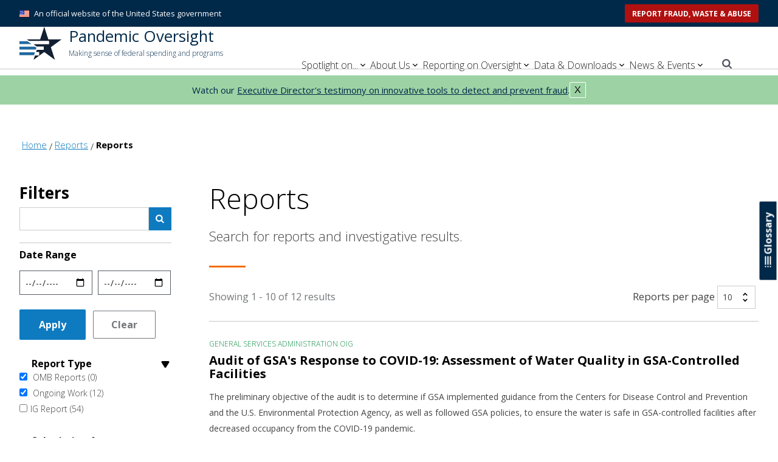

--- FILE ---
content_type: text/html; charset=UTF-8
request_url: https://www.pandemicoversight.gov/oversight/reports?f%5B0%5D=report_type_taxonomy%3A89&f%5B1%5D=report_type_taxonomy%3A110&f%5B2%5D=submitting_organization%3ADepartment%20of%20Energy%20OIG&f%5B3%5D=submitting_organization%3ADepartment%20of%20Housing%20and%20Urban%20Development%20OIG&f%5B4%5D=submitting_organization%3ADepartment%20of%20Transportation%20OIG&f%5B5%5D=submitting_organization%3AGeneral%20Services%20Administration%20OIG&search_api_fulltext=&field_publication_date%5Bmin%5D=&field_publication_date%5Bmax%5D=&items_per_page=10
body_size: 15975
content:

<!DOCTYPE html>
<html lang="en" dir="ltr" prefix="og: https://ogp.me/ns#">
<head>
  <meta charset="utf-8" />
<noscript><style>form.antibot * :not(.antibot-message) { display: none !important; }</style>
</noscript><script async src="https://www.googletagmanager.com/gtag/js?id=UA-177918479-1"></script>
<script>window.dataLayer = window.dataLayer || [];function gtag(){dataLayer.push(arguments)};gtag("js", new Date());gtag("set", "developer_id.dMDhkMT", true);gtag("config", "UA-177918479-1", {"groups":"default","anonymize_ip":true,"page_placeholder":"PLACEHOLDER_page_path"});gtag("config", "G-HP6NRYE1LD", {"groups":"default","page_placeholder":"PLACEHOLDER_page_location"});</script>
<link rel="canonical" href="https://www.pandemicoversight.gov/oversight/reports" />
<meta name="Generator" content="Drupal 10 (https://www.drupal.org)" />
<meta name="MobileOptimized" content="width" />
<meta name="HandheldFriendly" content="true" />
<meta name="viewport" content="width=device-width, initial-scale=1.0" />

    <title>Reports | Pandemic Oversight</title>
    <link rel="stylesheet" media="all" href="/libraries/slick/slick/slick.css?t96wzj" />
<link rel="stylesheet" media="all" href="/modules/contrib/slick/css/layout/slick.module.css?t96wzj" />
<link rel="stylesheet" media="all" href="/core/misc/components/progress.module.css?t96wzj" />
<link rel="stylesheet" media="all" href="/core/misc/components/ajax-progress.module.css?t96wzj" />
<link rel="stylesheet" media="all" href="/core/modules/system/css/components/align.module.css?t96wzj" />
<link rel="stylesheet" media="all" href="/core/modules/system/css/components/fieldgroup.module.css?t96wzj" />
<link rel="stylesheet" media="all" href="/core/modules/system/css/components/container-inline.module.css?t96wzj" />
<link rel="stylesheet" media="all" href="/core/modules/system/css/components/clearfix.module.css?t96wzj" />
<link rel="stylesheet" media="all" href="/core/modules/system/css/components/details.module.css?t96wzj" />
<link rel="stylesheet" media="all" href="/core/modules/system/css/components/hidden.module.css?t96wzj" />
<link rel="stylesheet" media="all" href="/core/modules/system/css/components/item-list.module.css?t96wzj" />
<link rel="stylesheet" media="all" href="/core/modules/system/css/components/js.module.css?t96wzj" />
<link rel="stylesheet" media="all" href="/core/modules/system/css/components/nowrap.module.css?t96wzj" />
<link rel="stylesheet" media="all" href="/core/modules/system/css/components/position-container.module.css?t96wzj" />
<link rel="stylesheet" media="all" href="/core/modules/system/css/components/reset-appearance.module.css?t96wzj" />
<link rel="stylesheet" media="all" href="/core/modules/system/css/components/resize.module.css?t96wzj" />
<link rel="stylesheet" media="all" href="/core/modules/system/css/components/system-status-counter.css?t96wzj" />
<link rel="stylesheet" media="all" href="/core/modules/system/css/components/system-status-report-counters.css?t96wzj" />
<link rel="stylesheet" media="all" href="/core/modules/system/css/components/system-status-report-general-info.css?t96wzj" />
<link rel="stylesheet" media="all" href="/core/modules/system/css/components/tablesort.module.css?t96wzj" />
<link rel="stylesheet" media="all" href="/modules/contrib/blazy/css/blazy.css?t96wzj" />
<link rel="stylesheet" media="all" href="/modules/contrib/blazy/css/components/blazy.loading.css?t96wzj" />
<link rel="stylesheet" media="all" href="/core/modules/views/css/views.module.css?t96wzj" />
<link rel="stylesheet" media="all" href="/modules/contrib/animatecss_aos/css/animatecss_aos.css?t96wzj" />
<link rel="stylesheet" media="all" href="/libraries/animate.css/animate.min.css?t96wzj" />
<link rel="stylesheet" media="all" href="/modules/contrib/aosjs/lib/v3/aos.css?t96wzj" />
<link rel="stylesheet" media="all" href="/modules/contrib/better_exposed_filters/css/better_exposed_filters.css?t96wzj" />
<link rel="stylesheet" media="all" href="/modules/contrib/ckeditor_accordion/css/accordion.frontend.css?t96wzj" />
<link rel="stylesheet" media="all" href="/modules/contrib/collapsiblock/theme/dist/collapsiblock.css?t96wzj" />
<link rel="stylesheet" media="all" href="/modules/contrib/extlink/css/extlink.css?t96wzj" />
<link rel="stylesheet" media="all" href="/modules/custom/prac_glossary/css/glossary-panel.css?t96wzj" />
<link rel="stylesheet" media="all" href="/modules/contrib/tooltip_taxonomy/css/tooltip.css?t96wzj" />
<link rel="stylesheet" media="all" href="/themes/custom/prac/css/main.min.css?t96wzj" />
<link rel="stylesheet" media="all" href="https://unpkg.com/gridjs/dist/theme/mermaid.min.css" />
<link rel="stylesheet" media="all" href="/themes/custom/prac/css/03-component/pagination/pagination.min.css?t96wzj" />

    <script src="https://script.crazyegg.com/pages/scripts/0111/6397.js" async></script>

  </head>
<body class="view__reports not-logged-in">
<a href="#main-content" class="usa-skipnav">
  Skip to main content
</a>

  <div class="dialog-off-canvas-main-canvas" data-off-canvas-main-canvas>
    

<div class="usa-overlay"></div>

<header class="usa-header usa-header--basic" id="header" role="banner">
  <div class="usa-banner__container prac-banner__container" id="prac-banner__container">
    <div class="grid-row width-full maxw-widescreen--prac margin-left-auto margin-right-auto flex-align-center">
              <section class="usa-banner grid-col">
          <div class="usa-banner">
  <div class="usa-accordion">
    <header class="usa-banner__header">
      <div class="usa-banner__inner">
        <div class="grid-col-auto">
          <img class="usa-banner__header-flag" src="/themes/custom/prac/assets/img/us_flag_small.png" alt="U.S. flag">
        </div>
        <div class="grid-col-fill tablet:grid-col-auto">
          <p class="usa-banner__header-text">An official website of the United States government</p>
          <p class="usa-banner__header-action" aria-hidden="true">Here’s how you know</p>
        </div>
    </header>
  </div>
</div>

        </section>
      
      
      <div class="prac-fraud-link__container" id="prac-fraud-link__container">
        <a class="prac-button--alert-small prac-fraud-link grid-col" href="/contact/about-hotline">Report Fraud, Waste &amp; Abuse</a>
      </div>
    </div>
  </div>

    <div class="usa-nav-container maxw-widescreen--prac">
    
    <div class="region region-header usa-navbar">
    <div class="usa-logo site-logo" id="logo">
  <em class="usa-logo__text">
                  <a class="logo-img" href="/" accesskey="1" title="Home" aria-label="Home">
        <img class="usa-logo-img"
     src="/themes/custom/prac/images/site-logos/prac_logo.svg"
     alt="Pandemic Oversight logo">

<div class="logo-text">
      <strong class="logo-text-bold">Pandemic Oversight</strong>
  
      <div class="logo-tagline">Making sense of federal spending and programs</div>
  </div>
      </a>
      </em>
</div>

<button class="usa-menu-btn prac-menu-btn">
  <span class="usa-sr-only">Menu</span>
</button>

</div>


    <nav class="usa-nav prac-nav" aria-label="Main Navigation">
      <h2 class="usa-sr-only">Main Navigation</h2>
      
        <button class="usa-nav__close">
          <img src="/themes/custom/prac/assets/img/usa-icons/close.svg" alt="close"/>
        </button>

        
        
                        
                    <ul class="usa-nav__primary prac-nav__primary usa-accordion">

    
                        
                          <li class="usa-nav__primary-item">

                  <button class="usa-accordion__button usa-nav__link " aria-expanded="false" aria-controls="basic-nav-section-1">
            <span>Spotlight on...</span>
          </button>
        
                    
            <div id="basic-nav-section-1" class="grid-container usa-nav__submenu" hidden="">
                <ul class="mobile-lg:grid-col-6 desktop:grid-col-12 grid-row grid-gap flex-align-start usa-nav__submenu-items">
    
                        
                                                                  <li class="desktop:grid-col-4 usa-nav__submenu-item">

        
                  <a title="Did the billions of pandemic funds that went to local communities work? How can we improve programs for future emergencies? We visited six communities to get answers." href="/spotlight/focus-on-six-communities">
            <div class="item-title">Pandemic Programs and Funding: a Focus on Six Communities</div>
                                      <div class="item-description">Did the billions of pandemic funds that went to local communities work? How can we improve programs for future emergencies? We visited six communities to get answers.</div>
                         </a>
                  </li>
                              
                                                                  <li class="desktop:grid-col-4 usa-nav__submenu-item">

        
                  <a title="We&#039;ve collected best practices from across the oversight community on how and when to &quot;go agile&quot; to get information to decision makers faster. Learn more and get started with resources we&#039;ve developed." href="/spotlight/agile-oversight">
            <div class="item-title">Putting Agile Oversight into Practice</div>
                                      <div class="item-description">We&#039;ve collected best practices from across the oversight community on how and when to &quot;go agile&quot; to get information to decision makers faster. Learn more and get started with resources we&#039;ve developed.</div>
                         </a>
                  </li>
                              
                                                                  <li class="desktop:grid-col-4 usa-nav__submenu-item">

        
                  <a title="Tracking your money is our mission, but it can be challenging. Learn about the gaps in federal spending data we’ve uncovered and what we’re doing to make data more meaningful and transparent." href="/spotlight/gaps-in-pandemic-spending-data">
            <div class="item-title">Gaps in Pandemic Spending Data</div>
                                      <div class="item-description">Tracking your money is our mission, but it can be challenging. Learn about the gaps in federal spending data we’ve uncovered and what we’re doing to make data more meaningful and transparent.</div>
                         </a>
                  </li>
                              
                                                                  <li class="desktop:grid-col-4 usa-nav__submenu-item">

        
                  <a title="Learn how our data analytics tools help the oversight and law enforcement communities identify potential fraud in federal programs." href="/spotlight/advanced-data-analytics">
            <div class="item-title">Our Advanced Data Analytics</div>
                                      <div class="item-description">Learn how our data analytics tools help the oversight and law enforcement communities identify potential fraud in federal programs.</div>
                         </a>
                  </li>
                              
                                                                  <li class="desktop:grid-col-4 usa-nav__submenu-item">

        
                  <a title="We’re focused on rooting out unemployment insurance fraud and improving how the program is managed. How much have fraudsters gotten? See what state and local auditors have found." href="/spotlight/unemployment-insurance-fraud">
            <div class="item-title">Unemployment Insurance Fraud</div>
                                      <div class="item-description">We’re focused on rooting out unemployment insurance fraud and improving how the program is managed. How much have fraudsters gotten? See what state and local auditors have found.</div>
                         </a>
                  </li>
                              
                                                                  <li class="desktop:grid-col-4 usa-nav__submenu-item">

        
                  <a title="A top priority in the watchdog community is fighting criminals who steal identities and pocket pandemic relief. See how we’re protecting your identity – and your money." href="/spotlight/identity-theft-in-pandemic-benefits-programs">
            <div class="item-title">Fighting Identity Theft</div>
                                      <div class="item-description">A top priority in the watchdog community is fighting criminals who steal identities and pocket pandemic relief. See how we’re protecting your identity – and your money.</div>
                         </a>
                  </li>
          
        
  </ul>
</div>   

                  </li>
                              
                          <li class="usa-nav__primary-item">

                  <button class="usa-accordion__button usa-nav__link " aria-expanded="false" aria-controls="basic-nav-section-2">
            <span>About Us</span>
          </button>
        
                    
            <div id="basic-nav-section-2" class="grid-container usa-nav__submenu" hidden="">
                <ul class="mobile-lg:grid-col-6 desktop:grid-col-12 grid-row grid-gap flex-align-start usa-nav__submenu-items">
    
                        
                                                <li class="desktop:grid-col-6 usa-nav__submenu-item">

        
                  <a title="Who we are, what we do, and why it matters" href="/about-us">
            <div class="item-title">About Us</div>
                                      <div class="item-description">Who we are, what we do, and why it matters</div>
                         </a>
                  </li>
                              
                                                <li class="desktop:grid-col-6 usa-nav__submenu-item">

        
                  <a title="Read about our plans to continue our mission to prevent fraud in federal spending." href="/about-us/strategic-plan">
            <div class="item-title">Strategic Plan</div>
                                      <div class="item-description">Read about our plans to continue our mission to prevent fraud in federal spending.</div>
                         </a>
                  </li>
                              
                                                <li class="desktop:grid-col-6 usa-nav__submenu-item">

        
                  <a title="The Inspectors General who are leading the pandemic response oversight efforts" href="/about-us/our-committee-members">
            <div class="item-title">Our Committee Members</div>
                                      <div class="item-description">The Inspectors General who are leading the pandemic response oversight efforts</div>
                         </a>
                  </li>
                              
                                                <li class="desktop:grid-col-6 usa-nav__submenu-item">

        
                  <a href="/about-us/meet-our-executive-director">
            <div class="item-title">Meet Our Executive Director</div>
                                   </a>
                  </li>
          
        
  </ul>
</div>   

                  </li>
                              
                          <li class="usa-nav__primary-item">

                  <button class="usa-accordion__button usa-nav__link usa-current" aria-expanded="false" aria-controls="basic-nav-section-3">
            <span>Reporting on Oversight</span>
          </button>
        
                    
            <div id="basic-nav-section-3" class="grid-container usa-nav__submenu" hidden="">
                <ul class="mobile-lg:grid-col-6 desktop:grid-col-12 grid-row grid-gap flex-align-start usa-nav__submenu-items">
    
                        
                                                                  <li class="desktop:grid-col-4 usa-nav__submenu-item">

        
                  <a title="Inspectors General (IGs) oversee federal programs and spending and issue reports on their management." href="/oversight">
            <div class="item-title">Reports</div>
                                      <div class="item-description">Inspectors General (IGs) oversee federal programs and spending and issue reports on their management.</div>
                         </a>
                  </li>
                              
                                                                  <li class="desktop:grid-col-4 usa-nav__submenu-item">

        
                  <a title="Search our reports on agencies&#039; and states&#039; management of programs and operations." href="/oversight/reports">
            <div class="item-title">Reports Library</div>
                                      <div class="item-description">Search our reports on agencies&#039; and states&#039; management of programs and operations.</div>
                         </a>
                  </li>
                              
                                                                  <li class="desktop:grid-col-4 usa-nav__submenu-item">

        
                  <a title="Ask AI questions about preventing fraud in federal programs." href="/use-ai-to-unlock-information-about-federal-programs">
            <div class="item-title">Try Our New AI Tool</div>
                                      <div class="item-description">Ask AI questions about preventing fraud in federal programs.</div>
                         </a>
                  </li>
                              
                                                                  <li class="desktop:grid-col-4 usa-nav__submenu-item">

        
                  <a title="Reports that outline agency management of programs and operations." href="/oversight/ig-reports">
            <div class="item-title">Inspector General Reports</div>
                                      <div class="item-description">Reports that outline agency management of programs and operations.</div>
                         </a>
                  </li>
                              
                                                                  <li class="desktop:grid-col-4 usa-nav__submenu-item">

        
                  <a title="What IGs have recommended to agencies to improve their operations." href="/oversight/recommendations">
            <div class="item-title">Recommendations to Agencies</div>
                                      <div class="item-description">What IGs have recommended to agencies to improve their operations.</div>
                         </a>
                  </li>
                              
                                                                  <li class="desktop:grid-col-4 usa-nav__submenu-item">

        
                  <a title="Results of criminal and civil investigations, reported by the Department of Justice." href="/oversight/investigative-results">
            <div class="item-title">Indictments &amp; Convictions</div>
                                      <div class="item-description">Results of criminal and civil investigations, reported by the Department of Justice.</div>
                         </a>
                  </li>
                              
                                                                  <li class="desktop:grid-col-4 usa-nav__submenu-item">

        
                  <a title="Audits of federal programs and spending by state and local governments." href="/oversight/state-local-reports">
            <div class="item-title">State &amp; Local Reports</div>
                                      <div class="item-description">Audits of federal programs and spending by state and local governments.</div>
                         </a>
                  </li>
                              
                                                                  <li class="desktop:grid-col-4 usa-nav__submenu-item">

        
                  <a title="Reports from IGs on projects that are in progress." href="/oversight/ongoing-work">
            <div class="item-title">Ongoing Work</div>
                                      <div class="item-description">Reports from IGs on projects that are in progress.</div>
                         </a>
                  </li>
                              
                                                                  <li class="desktop:grid-col-4 usa-nav__submenu-item">

        
                  <a title="Reports that focus on our oversight efforts across government programs and spending." href="/oversight/prac-publications">
            <div class="item-title">PRAC Publications</div>
                                      <div class="item-description">Reports that focus on our oversight efforts across government programs and spending.</div>
                         </a>
                  </li>
                              
                                                                  <li class="desktop:grid-col-4 usa-nav__submenu-item">

        
                  <a title="Reports with our OIG partners that address high-priority issues across multiple agencies." href="/oversight/cross-cutting-projects">
            <div class="item-title">Cross-Cutting Projects</div>
                                      <div class="item-description">Reports with our OIG partners that address high-priority issues across multiple agencies.</div>
                         </a>
                  </li>
                              
                                                                  <li class="desktop:grid-col-4 usa-nav__submenu-item">

        
                  <a title="Best practices for enhancing federal program integrity." href="/blueprint-for-enhanced-program-integrity">
            <div class="item-title">Blueprint</div>
                                      <div class="item-description">Best practices for enhancing federal program integrity.</div>
                         </a>
                  </li>
                              
                                                              
        
  </ul>
</div>   

                  </li>
                              
                          <li class="usa-nav__primary-item">

                  <button class="usa-accordion__button usa-nav__link " aria-expanded="false" aria-controls="basic-nav-section-4">
            <span>Data &amp; Downloads</span>
          </button>
        
                    
            <div id="basic-nav-section-4" class="grid-container usa-nav__submenu" hidden="">
                <ul class="mobile-lg:grid-col-6 desktop:grid-col-12 grid-row grid-gap flex-align-start usa-nav__submenu-items">
    
                        
                                                                  <li class="desktop:grid-col-4 usa-nav__submenu-item">

        
                  <a title="Explore the data to see how pandemic funds were spent. Download complete datasets to conduct your own analysis." href="/data-interactive-tools/dashboards-datasets">
            <div class="item-title">Download the Data</div>
                                      <div class="item-description">Explore the data to see how pandemic funds were spent. Download complete datasets to conduct your own analysis.</div>
                         </a>
                  </li>
                              
                                                                  <li class="desktop:grid-col-4 usa-nav__submenu-item">

        
                  <a title="A single data point explained in a user-friendly story" href="/data-interactive-tools/data-stories">
            <div class="item-title">Data Stories</div>
                                      <div class="item-description">A single data point explained in a user-friendly story</div>
                         </a>
                  </li>
                              
                                                                  <li class="desktop:grid-col-4 usa-nav__submenu-item">

        
                  <a title="See how much money federal agencies received, how much they&#039;ve spent, and what they&#039;ve spent it on." href="/data-interactive-tools/agencies">
            <div class="item-title">Explore by Agency</div>
                                      <div class="item-description">See how much money federal agencies received, how much they&#039;ve spent, and what they&#039;ve spent it on.</div>
                         </a>
                  </li>
                              
                                                                  <li class="desktop:grid-col-4 usa-nav__submenu-item">

        
                  <a title="Find how much pandemic relief your state government has received, how much has been spent, and the top programs funded." href="/data-interactive-tools/states">
            <div class="item-title">Explore by State</div>
                                      <div class="item-description">Find how much pandemic relief your state government has received, how much has been spent, and the top programs funded.</div>
                         </a>
                  </li>
                              
                                                                  <li class="desktop:grid-col-4 usa-nav__submenu-item">

        
                  <a title="See what programs received pandemic funding and how much has been spent. Read detailed descriptions of the purpose for each program." href="/data-interactive-tools/programs">
            <div class="item-title">Explore by Program</div>
                                      <div class="item-description">See what programs received pandemic funding and how much has been spent. Read detailed descriptions of the purpose for each program.</div>
                         </a>
                  </li>
          
        
  </ul>
</div>   

                  </li>
                              
                          <li class="usa-nav__primary-item">

                  <button class="usa-accordion__button usa-nav__link " aria-expanded="false" aria-controls="basic-nav-section-5">
            <span>News &amp; Events</span>
          </button>
        
                    
            <div id="basic-nav-section-5" class="grid-container usa-nav__submenu" hidden="">
                <ul class="mobile-lg:grid-col-6 desktop:grid-col-12 grid-row grid-gap flex-align-start usa-nav__submenu-items">
    
                        
                                                                  <li class="desktop:grid-col-4 usa-nav__submenu-item">

        
                  <a title="There’s a lot to cover tracking $5 trillion. Get the latest here" href="/news">
            <div class="item-title">News &amp; Events</div>
                                      <div class="item-description">There’s a lot to cover tracking $5 trillion. Get the latest here</div>
                         </a>
                  </li>
                              
                                                                  <li class="desktop:grid-col-4 usa-nav__submenu-item">

        
                  <a title="See our latest press releases and get answers to your questions" href="/news/newsroom">
            <div class="item-title">Newsroom</div>
                                      <div class="item-description">See our latest press releases and get answers to your questions</div>
                         </a>
                  </li>
                              
                                                                  <li class="desktop:grid-col-4 usa-nav__submenu-item">

        
                  <a title="Get caught up fast on our work with fact sheets, infographics, and videos" href="/news/quick-takes">
            <div class="item-title">Quick Takes</div>
                                      <div class="item-description">Get caught up fast on our work with fact sheets, infographics, and videos</div>
                         </a>
                  </li>
                              
                                                                  <li class="desktop:grid-col-4 usa-nav__submenu-item">

        
                  <a title="Read our short stories where we break down complex programs and numbers" href="/news/blog">
            <div class="item-title">Blog</div>
                                      <div class="item-description">Read our short stories where we break down complex programs and numbers</div>
                         </a>
                  </li>
                              
                                                                  <li class="desktop:grid-col-4 usa-nav__submenu-item">

        
                  <a title="See how our leaders keep Congress informed on key issues." href="/news/congressional-testimony">
            <div class="item-title">Congressional Testimony</div>
                                      <div class="item-description">See how our leaders keep Congress informed on key issues.</div>
                         </a>
                  </li>
                              
                                                                  <li class="desktop:grid-col-4 usa-nav__submenu-item">

        
                  <a title="Download our logo, key information on our work and initiatives, and PRAC Chair Michael Horowitz’s biography and headshot." href="/news/media-kit">
            <div class="item-title">Media Kit</div>
                                      <div class="item-description">Download our logo, key information on our work and initiatives, and PRAC Chair Michael Horowitz’s biography and headshot.</div>
                         </a>
                  </li>
          
        
  </ul>
</div>   

                  </li>
          
              <li class="usa-nav__primary-item search-container">
        <button class="prac-nav-search__button usa-accordion__button usa-nav__link " aria-expanded="false" aria-controls="basic-nav-section-6">
          <img class="closed" src="/themes/custom/prac/images/search-alt.svg" alt="search"/>
          <img class="opened" src="/themes/custom/prac/images/search--white.svg" alt="search"/>
        </button>
        <div id="basic-nav-section-6" class="prac-nav-search__container maxw-widescreen--prac grid-row usa-nav__submenu" hidden="">
          <div class="prac-nav-search__container padding-6 width-full">
            <form class="usa-search usa-search--small" action="/search" method="get" id="search-block-form" accept-charset="UTF-8">
              <div role="search">
                <input class="usa-input" id="extended-search-field-small" type="search" placeholder="Search..." name="search_api_fulltext" title="Search Terms" />
                <button class="usa-button" type="submit">
                   <img src="/themes/custom/prac/assets/img/usa-icons-bg/search--white.svg" class="usa-search__submit-icon" alt="Search">
                </button>
              </div>
            </form>
          </div>
        </div>
      </li>
    
  </ul>
</div>   


      </ul>



          
          
          
            </nav>

      </div>
  

      <div class="region region-alert">
        <div>
    <div class="views-element-container block block-views block-views-blockalert-banner-block-1" id="block-views-block-alert-banner-block-1">
  
    
      <div><div class="alert-banner js-view-dom-id-44f0cc18a469aedf9434253395e73d348b2f13c33488bd8bd79e18d4c5fb6b8d">
  
  
  

  
  
  

  


  
    
  <div class="padding-x-3 full-bleed alert-bar prac-green">
    <div class="grid-container maxw-widescreen--prac">
      <div class="container-inner">
        <div class="alert-text">
          <style>
.alert-banner .informative .container-inner, .alert-banner .prac-green .container-inner, .alert-banner .severe .container-inner, .alert-banner .warning .container-inner {
justify-content:center!important;
}
</style><p class="text-align-center">Watch our <a class="usa-link" href="https://pandemicoversight.gov/news/congressional-testimonies/prac-executive-director-testimony-on-innovative-tools-to-detect-and-prevent-fraud" data-entity-type="external">Executive Director's testimony on innovative tools to detect and prevent fraud</a>.</p>
        </div>
        <div class="alert-close">X</div>
      </div>
    </div>
  </div>

    

  
  

  
  
</div>
</div>

  </div>

  </div>

    </div>
  
      <div class="region region-breadcrumb">
      <div class="region-breadcrumb-inner grid-container maxw-widescreen--prac">
          <div>
    <div id="block-prac-breadcrumbs" class="prac-breadcrumbs block block-system block-system-breadcrumb-block">
  
    
          <nav class="usa-breadcrumb" role="navigation" aria-labelledby="system-breadcrumb">
        <div id="system-breadcrumb" class="usa-sr-only">Breadcrumb</div>
        <ol class="usa-breadcrumb__list">
                            <li class="usa-breadcrumb__list-item">
                                            <a href="/" class="usa-breadcrumb__link"><span>Home</span></a>
                                    </li>
                            <li class="usa-breadcrumb__list-item">
                                            <a href="/oversight" class="usa-breadcrumb__link"><span>Reports</span></a>
                                    </li>
                            <li class="usa-breadcrumb__list-item">
                                            <span>Reports</span>
                                    </li>
                    </ol>
    </nav>

  </div>

  </div>

      </div>
    </div>
  
  
    
</header>



<main class="main-content usa-layout-docs usa-section  not-front" role="main" id="main-content">

  <div class="grid-container maxw-widescreen--prac">

    <div class="grid-row grid-gap">

        <div
            class="usa-layout-docs__sidenav desktop:grid-col-3 layout-sidebar-first">
            <div class="block__facets-wrapper">
                <a href="#report-content" class="usa-skipnav">
                  Skip to list of reports
                </a>
                <span class="block__facets--heading">Filters</span>
                


<div class="views-exposed-form bef-exposed-form block block-views block-views-exposed-filter-blockreports-page-1" data-drupal-selector="views-exposed-form-reports-page-1" id="block-exposedformreportspage-1">
            <form action="/oversight/reports" method="get" id="views-exposed-form-reports-page-1" accept-charset="UTF-8" class="usa-form">
  <div class="form-item reports-button-wrapper usa-label js-form-item form-type-textfield js-form-type-textfield form-item-search-api-fulltext js-form-item-search-api-fulltext">
      <label for="edit-search-api-fulltext--3" class="usa-label control-label">Keyword Search</label>
  
  
  
<input data-drupal-selector="edit-search-api-fulltext" type="search" id="edit-search-api-fulltext--3" name="search_api_fulltext" value="" size="30" maxlength="128" class="form-text usa-input reports-input reports-keyword-search-clear" aria-label="Search through report content"/><button data-drupal-selector="edit-submit-reports-2" class="js-form-submit form-submit reports-button reports-button-submit"><span><img class="reports-svg" src="/themes/custom/prac/images/search--white.svg" alt="?"></span></button><div></div>

  
  
  </div>
<div data-drupal-selector="edit-field-publication-date-wrapper" id="edit-field-publication-date-wrapper--5" class="js-form-wrapper form-wrapper"><fieldset data-drupal-selector="edit-field-publication-date-wrapper" id="edit-field-publication-date-wrapper--6" class="js-form-item form-item js-form-wrapper form-wrapper usa-fieldset">
      <legend class="usa-legend">
        <h2 class="fieldset-legend">Date Range</h2>
  </legend>
  <div class="fieldset-wrapper">
            <div class="form-item js-form-item form-type-date js-form-type-date form-item-field-publication-date-min js-form-item-field-publication-date-min">
      <label for="edit-field-publication-date-min--3" class="usa-label control-label">Min</label>
          

  <input placeholder="From" class="bef-datepicker form-date usa-input" autocomplete="off" data-drupal-selector="edit-field-publication-date-min" type="date" id="edit-field-publication-date-min--3" name="field_publication_date[min]" value="" size="30" />





        
  
  </div>
<div class="form-item js-form-item form-type-date js-form-type-date form-item-field-publication-date-max js-form-item-field-publication-date-max">
      <label for="edit-field-publication-date-max--3" class="usa-label control-label">Max</label>
          

  <input placeholder="To" class="bef-datepicker form-date usa-input" autocomplete="off" data-drupal-selector="edit-field-publication-date-max" type="date" id="edit-field-publication-date-max--3" name="field_publication_date[max]" value="" size="30" />





        
  
  </div>

          </div>
</fieldset>
</div>
<div class="form-item js-form-item form-type-select js-form-type-select form-item-items-per-page js-form-item-items-per-page">
      <label for="edit-items-per-page--3" class="usa-label control-label">Reports per page</label>
          

  <div class="select-wrapper">


  <select data-drupal-selector="edit-items-per-page" id="edit-items-per-page--3" name="items_per_page" class="form-select usa-select">
                  <option
          value="10" selected="selected">10</option>
                        <option
          value="25">25</option>
                        <option
          value="50">50</option>
                        <option
          value="100">100</option>
            </select>

  </div>



        
  
  </div>


  <input data-drupal-selector="edit-0" type="hidden" name="f[0]" value="report_type_taxonomy:89" class="usa-input" />






  <input data-drupal-selector="edit-1" type="hidden" name="f[1]" value="report_type_taxonomy:110" class="usa-input" />






  <input data-drupal-selector="edit-2" type="hidden" name="f[2]" value="submitting_organization:Department of Energy OIG" class="usa-input" />






  <input data-drupal-selector="edit-3" type="hidden" name="f[3]" value="submitting_organization:Department of Housing and Urban Development OIG" class="usa-input" />






  <input data-drupal-selector="edit-4" type="hidden" name="f[4]" value="submitting_organization:Department of Transportation OIG" class="usa-input" />






  <input data-drupal-selector="edit-5" type="hidden" name="f[5]" value="submitting_organization:General Services Administration OIG" class="usa-input" />




<div data-drupal-selector="edit-actions" class="form-actions js-form-wrapper form-wrapper" id="edit-actions--3">

  <input data-drupal-selector="edit-submit-reports-3" type="submit" id="edit-submit-reports--3" value="Apply" class="button js-form-submit form-submit usa-button" />






  <input data-drupal-selector="edit-reset-reports-3" type="submit" id="edit-reset-reports--3" name="reset" value="Clear" class="button js-form-submit form-submit usa-button" />




</div>


</form>

      </div>

                <div class="facet-active block-facet--checkbox block block-facets block-facet-blockreport-type-taxonomy" id="block-reporttypetaxonomy">
  <div id="collapsiblock-wrapper-reporttypetaxonomy" class="collapsiblockTitle" data-collapsiblock-action="2">
      <h2>Report Type</h2>
    </div>
        <div class="facets-widget-checkbox">
      <ul data-drupal-facet-filter-key="f" data-drupal-facet-id="report_type_taxonomy" data-drupal-facet-alias="report_type_taxonomy" class="facet-active js-facets-checkbox-links item-list__checkbox"><li class="facet-item js-form-item js-form-type-checkbox checkbox form-check"><a href="/oversight/reports?f%5B0%5D=report_type_taxonomy%3A89&amp;f%5B1%5D=submitting_organization%3ADepartment%20of%20Energy%20OIG&amp;f%5B2%5D=submitting_organization%3ADepartment%20of%20Housing%20and%20Urban%20Development%20OIG&amp;f%5B3%5D=submitting_organization%3ADepartment%20of%20Transportation%20OIG&amp;f%5B4%5D=submitting_organization%3AGeneral%20Services%20Administration%20OIG&amp;search_api_fulltext=&amp;field_publication_date%5Bmin%5D=&amp;field_publication_date%5Bmax%5D=&amp;items_per_page=10" rel="nofollow" class="is-active" data-drupal-facet-item-id="report-type-taxonomy-110" data-drupal-facet-item-value="110" data-drupal-facet-item-count="0" data-drupal-facet-filter-value="report_type_taxonomy:110" data-drupal-facet-widget-element-class="facets-checkbox">  <span class="facet-item__status js-facet-deactivate">(-)</span>
<span class="facet-item__value">OMB Reports</span>
  <span class="facet-item__count">(0)</span>
</a></li><li class="facet-item js-form-item js-form-type-checkbox checkbox form-check"><a href="/oversight/reports?f%5B0%5D=report_type_taxonomy%3A110&amp;f%5B1%5D=submitting_organization%3ADepartment%20of%20Energy%20OIG&amp;f%5B2%5D=submitting_organization%3ADepartment%20of%20Housing%20and%20Urban%20Development%20OIG&amp;f%5B3%5D=submitting_organization%3ADepartment%20of%20Transportation%20OIG&amp;f%5B4%5D=submitting_organization%3AGeneral%20Services%20Administration%20OIG&amp;search_api_fulltext=&amp;field_publication_date%5Bmin%5D=&amp;field_publication_date%5Bmax%5D=&amp;items_per_page=10" rel="nofollow" class="is-active" data-drupal-facet-item-id="report-type-taxonomy-89" data-drupal-facet-item-value="89" data-drupal-facet-item-count="12" data-drupal-facet-filter-value="report_type_taxonomy:89" data-drupal-facet-widget-element-class="facets-checkbox">  <span class="facet-item__status js-facet-deactivate">(-)</span>
<span class="facet-item__value">Ongoing Work</span>
  <span class="facet-item__count">(12)</span>
</a></li><li class="facet-item js-form-item js-form-type-checkbox checkbox form-check"><a href="/oversight/reports?f%5B0%5D=report_type_taxonomy%3A76&amp;f%5B1%5D=report_type_taxonomy%3A89&amp;f%5B2%5D=report_type_taxonomy%3A110&amp;f%5B3%5D=submitting_organization%3ADepartment%20of%20Energy%20OIG&amp;f%5B4%5D=submitting_organization%3ADepartment%20of%20Housing%20and%20Urban%20Development%20OIG&amp;f%5B5%5D=submitting_organization%3ADepartment%20of%20Transportation%20OIG&amp;f%5B6%5D=submitting_organization%3AGeneral%20Services%20Administration%20OIG&amp;search_api_fulltext=&amp;field_publication_date%5Bmin%5D=&amp;field_publication_date%5Bmax%5D=&amp;items_per_page=10" rel="nofollow" data-drupal-facet-item-id="report-type-taxonomy-76" data-drupal-facet-item-value="76" data-drupal-facet-item-count="54" data-drupal-facet-filter-value="report_type_taxonomy:76" data-drupal-facet-widget-element-class="facets-checkbox"><span class="facet-item__value">IG Report</span>
  <span class="facet-item__count">(54)</span>
</a></li></ul>
</div>

  </div>

                
                <div class="facet-active block-facet--checkbox block block-facets block-facet-blocksubmitting-organization" id="block-submittingorganization">
  <div id="collapsiblock-wrapper-submittingorganization" class="collapsiblockTitle" data-collapsiblock-action="2">
      <h2>Submitting Agency</h2>
    </div>
        <div class="facets-widget-checkbox">
      <ul data-drupal-facet-filter-key="f" data-drupal-facet-id="submitting_organization" data-drupal-facet-alias="submitting_organization" class="facet-active js-facets-checkbox-links item-list__checkbox"><li class="facet-item js-form-item js-form-type-checkbox checkbox form-check"><a href="/oversight/reports?f%5B0%5D=report_type_taxonomy%3A89&amp;f%5B1%5D=report_type_taxonomy%3A110&amp;f%5B2%5D=submitting_organization%3ADepartment%20of%20Housing%20and%20Urban%20Development%20OIG&amp;f%5B3%5D=submitting_organization%3ADepartment%20of%20Transportation%20OIG&amp;f%5B4%5D=submitting_organization%3AGeneral%20Services%20Administration%20OIG&amp;search_api_fulltext=&amp;field_publication_date%5Bmin%5D=&amp;field_publication_date%5Bmax%5D=&amp;items_per_page=10" rel="nofollow" class="is-active" data-drupal-facet-item-id="submitting-organization-department-of-energy-oig" data-drupal-facet-item-value="Department of Energy OIG" data-drupal-facet-item-count="2" data-drupal-facet-filter-value="submitting_organization:Department of Energy OIG" data-drupal-facet-widget-element-class="facets-checkbox">  <span class="facet-item__status js-facet-deactivate">(-)</span>
<span class="facet-item__value">Department of Energy OIG</span>
  <span class="facet-item__count">(2)</span>
</a></li><li class="facet-item js-form-item js-form-type-checkbox checkbox form-check"><a href="/oversight/reports?f%5B0%5D=report_type_taxonomy%3A89&amp;f%5B1%5D=report_type_taxonomy%3A110&amp;f%5B2%5D=submitting_organization%3ADepartment%20of%20Energy%20OIG&amp;f%5B3%5D=submitting_organization%3ADepartment%20of%20Transportation%20OIG&amp;f%5B4%5D=submitting_organization%3AGeneral%20Services%20Administration%20OIG&amp;search_api_fulltext=&amp;field_publication_date%5Bmin%5D=&amp;field_publication_date%5Bmax%5D=&amp;items_per_page=10" rel="nofollow" class="is-active" data-drupal-facet-item-id="submitting-organization-department-of-housing-and-urban-development-oig" data-drupal-facet-item-value="Department of Housing and Urban Development OIG" data-drupal-facet-item-count="7" data-drupal-facet-filter-value="submitting_organization:Department of Housing and Urban Development OIG" data-drupal-facet-widget-element-class="facets-checkbox">  <span class="facet-item__status js-facet-deactivate">(-)</span>
<span class="facet-item__value">Department of Housing and Urban Development OIG</span>
  <span class="facet-item__count">(7)</span>
</a></li><li class="facet-item js-form-item js-form-type-checkbox checkbox form-check"><a href="/oversight/reports?f%5B0%5D=report_type_taxonomy%3A89&amp;f%5B1%5D=report_type_taxonomy%3A110&amp;f%5B2%5D=submitting_organization%3ADepartment%20of%20Energy%20OIG&amp;f%5B3%5D=submitting_organization%3ADepartment%20of%20Housing%20and%20Urban%20Development%20OIG&amp;f%5B4%5D=submitting_organization%3AGeneral%20Services%20Administration%20OIG&amp;search_api_fulltext=&amp;field_publication_date%5Bmin%5D=&amp;field_publication_date%5Bmax%5D=&amp;items_per_page=10" rel="nofollow" class="is-active" data-drupal-facet-item-id="submitting-organization-department-of-transportation-oig" data-drupal-facet-item-value="Department of Transportation OIG" data-drupal-facet-item-count="1" data-drupal-facet-filter-value="submitting_organization:Department of Transportation OIG" data-drupal-facet-widget-element-class="facets-checkbox">  <span class="facet-item__status js-facet-deactivate">(-)</span>
<span class="facet-item__value">Department of Transportation OIG</span>
  <span class="facet-item__count">(1)</span>
</a></li><li class="facet-item js-form-item js-form-type-checkbox checkbox form-check"><a href="/oversight/reports?f%5B0%5D=report_type_taxonomy%3A89&amp;f%5B1%5D=report_type_taxonomy%3A110&amp;f%5B2%5D=submitting_organization%3ADepartment%20of%20Energy%20OIG&amp;f%5B3%5D=submitting_organization%3ADepartment%20of%20Housing%20and%20Urban%20Development%20OIG&amp;f%5B4%5D=submitting_organization%3ADepartment%20of%20Transportation%20OIG&amp;search_api_fulltext=&amp;field_publication_date%5Bmin%5D=&amp;field_publication_date%5Bmax%5D=&amp;items_per_page=10" rel="nofollow" class="is-active" data-drupal-facet-item-id="submitting-organization-general-services-administration-oig" data-drupal-facet-item-value="General Services Administration OIG" data-drupal-facet-item-count="2" data-drupal-facet-filter-value="submitting_organization:General Services Administration OIG" data-drupal-facet-widget-element-class="facets-checkbox">  <span class="facet-item__status js-facet-deactivate">(-)</span>
<span class="facet-item__value">General Services Administration OIG</span>
  <span class="facet-item__count">(2)</span>
</a></li><li class="facet-item js-form-item js-form-type-checkbox checkbox form-check"><a href="/oversight/reports?f%5B0%5D=report_type_taxonomy%3A89&amp;f%5B1%5D=report_type_taxonomy%3A110&amp;f%5B2%5D=submitting_organization%3ACouncil%20of%20Inspectors%20General%20on%20Financial%20Oversight&amp;f%5B3%5D=submitting_organization%3ADepartment%20of%20Energy%20OIG&amp;f%5B4%5D=submitting_organization%3ADepartment%20of%20Housing%20and%20Urban%20Development%20OIG&amp;f%5B5%5D=submitting_organization%3ADepartment%20of%20Transportation%20OIG&amp;f%5B6%5D=submitting_organization%3AGeneral%20Services%20Administration%20OIG&amp;search_api_fulltext=&amp;field_publication_date%5Bmin%5D=&amp;field_publication_date%5Bmax%5D=&amp;items_per_page=10" rel="nofollow" data-drupal-facet-item-id="submitting-organization-council-of-inspectors-general-on-financial-oversight" data-drupal-facet-item-value="Council of Inspectors General on Financial Oversight" data-drupal-facet-item-count="4" data-drupal-facet-filter-value="submitting_organization:Council of Inspectors General on Financial Oversight" data-drupal-facet-widget-element-class="facets-checkbox"><span class="facet-item__value">Council of Inspectors General on Financial Oversight</span>
  <span class="facet-item__count">(4)</span>
</a></li><li class="facet-item js-form-item js-form-type-checkbox checkbox form-check"><a href="/oversight/reports?f%5B0%5D=report_type_taxonomy%3A89&amp;f%5B1%5D=report_type_taxonomy%3A110&amp;f%5B2%5D=submitting_organization%3ADefense%20Intelligence%20Agency%20OIG&amp;f%5B3%5D=submitting_organization%3ADepartment%20of%20Energy%20OIG&amp;f%5B4%5D=submitting_organization%3ADepartment%20of%20Housing%20and%20Urban%20Development%20OIG&amp;f%5B5%5D=submitting_organization%3ADepartment%20of%20Transportation%20OIG&amp;f%5B6%5D=submitting_organization%3AGeneral%20Services%20Administration%20OIG&amp;search_api_fulltext=&amp;field_publication_date%5Bmin%5D=&amp;field_publication_date%5Bmax%5D=&amp;items_per_page=10" rel="nofollow" data-drupal-facet-item-id="submitting-organization-defense-intelligence-agency-oig" data-drupal-facet-item-value="Defense Intelligence Agency OIG" data-drupal-facet-item-count="3" data-drupal-facet-filter-value="submitting_organization:Defense Intelligence Agency OIG" data-drupal-facet-widget-element-class="facets-checkbox"><span class="facet-item__value">Defense Intelligence Agency OIG</span>
  <span class="facet-item__count">(3)</span>
</a></li><li class="facet-item js-form-item js-form-type-checkbox checkbox form-check"><a href="/oversight/reports?f%5B0%5D=report_type_taxonomy%3A89&amp;f%5B1%5D=report_type_taxonomy%3A110&amp;f%5B2%5D=submitting_organization%3ADepartment%20of%20Defense%20OIG&amp;f%5B3%5D=submitting_organization%3ADepartment%20of%20Energy%20OIG&amp;f%5B4%5D=submitting_organization%3ADepartment%20of%20Housing%20and%20Urban%20Development%20OIG&amp;f%5B5%5D=submitting_organization%3ADepartment%20of%20Transportation%20OIG&amp;f%5B6%5D=submitting_organization%3AGeneral%20Services%20Administration%20OIG&amp;search_api_fulltext=&amp;field_publication_date%5Bmin%5D=&amp;field_publication_date%5Bmax%5D=&amp;items_per_page=10" rel="nofollow" data-drupal-facet-item-id="submitting-organization-department-of-defense-oig" data-drupal-facet-item-value="Department of Defense OIG" data-drupal-facet-item-count="5" data-drupal-facet-filter-value="submitting_organization:Department of Defense OIG" data-drupal-facet-widget-element-class="facets-checkbox"><span class="facet-item__value">Department of Defense OIG</span>
  <span class="facet-item__count">(5)</span>
</a></li><li class="facet-item js-form-item js-form-type-checkbox checkbox form-check"><a href="/oversight/reports?f%5B0%5D=report_type_taxonomy%3A89&amp;f%5B1%5D=report_type_taxonomy%3A110&amp;f%5B2%5D=submitting_organization%3ADepartment%20of%20Education%20OIG&amp;f%5B3%5D=submitting_organization%3ADepartment%20of%20Energy%20OIG&amp;f%5B4%5D=submitting_organization%3ADepartment%20of%20Housing%20and%20Urban%20Development%20OIG&amp;f%5B5%5D=submitting_organization%3ADepartment%20of%20Transportation%20OIG&amp;f%5B6%5D=submitting_organization%3AGeneral%20Services%20Administration%20OIG&amp;search_api_fulltext=&amp;field_publication_date%5Bmin%5D=&amp;field_publication_date%5Bmax%5D=&amp;items_per_page=10" rel="nofollow" data-drupal-facet-item-id="submitting-organization-department-of-education-oig" data-drupal-facet-item-value="Department of Education OIG" data-drupal-facet-item-count="1" data-drupal-facet-filter-value="submitting_organization:Department of Education OIG" data-drupal-facet-widget-element-class="facets-checkbox"><span class="facet-item__value">Department of Education OIG</span>
  <span class="facet-item__count">(1)</span>
</a></li><li class="facet-item js-form-item js-form-type-checkbox checkbox form-check"><a href="/oversight/reports?f%5B0%5D=report_type_taxonomy%3A89&amp;f%5B1%5D=report_type_taxonomy%3A110&amp;f%5B2%5D=submitting_organization%3ADepartment%20of%20Energy%20OIG&amp;f%5B3%5D=submitting_organization%3ADepartment%20of%20Health%20%26%20Human%20Services%20OIG&amp;f%5B4%5D=submitting_organization%3ADepartment%20of%20Housing%20and%20Urban%20Development%20OIG&amp;f%5B5%5D=submitting_organization%3ADepartment%20of%20Transportation%20OIG&amp;f%5B6%5D=submitting_organization%3AGeneral%20Services%20Administration%20OIG&amp;search_api_fulltext=&amp;field_publication_date%5Bmin%5D=&amp;field_publication_date%5Bmax%5D=&amp;items_per_page=10" rel="nofollow" data-drupal-facet-item-id="submitting-organization-department-of-health--human-services-oig" data-drupal-facet-item-value="Department of Health &amp; Human Services OIG" data-drupal-facet-item-count="38" data-drupal-facet-filter-value="submitting_organization:Department of Health &amp; Human Services OIG" data-drupal-facet-widget-element-class="facets-checkbox"><span class="facet-item__value">Department of Health &amp; Human Services OIG</span>
  <span class="facet-item__count">(38)</span>
</a></li><li class="facet-item js-form-item js-form-type-checkbox checkbox form-check"><a href="/oversight/reports?f%5B0%5D=report_type_taxonomy%3A89&amp;f%5B1%5D=report_type_taxonomy%3A110&amp;f%5B2%5D=submitting_organization%3ADepartment%20of%20Energy%20OIG&amp;f%5B3%5D=submitting_organization%3ADepartment%20of%20Housing%20and%20Urban%20Development%20OIG&amp;f%5B4%5D=submitting_organization%3ADepartment%20of%20Justice%20OIG&amp;f%5B5%5D=submitting_organization%3ADepartment%20of%20Transportation%20OIG&amp;f%5B6%5D=submitting_organization%3AGeneral%20Services%20Administration%20OIG&amp;search_api_fulltext=&amp;field_publication_date%5Bmin%5D=&amp;field_publication_date%5Bmax%5D=&amp;items_per_page=10" rel="nofollow" data-drupal-facet-item-id="submitting-organization-department-of-justice-oig" data-drupal-facet-item-value="Department of Justice OIG" data-drupal-facet-item-count="4" data-drupal-facet-filter-value="submitting_organization:Department of Justice OIG" data-drupal-facet-widget-element-class="facets-checkbox"><span class="facet-item__value">Department of Justice OIG</span>
  <span class="facet-item__count">(4)</span>
</a></li><li class="facet-item js-form-item js-form-type-checkbox checkbox form-check"><a href="/oversight/reports?f%5B0%5D=report_type_taxonomy%3A89&amp;f%5B1%5D=report_type_taxonomy%3A110&amp;f%5B2%5D=submitting_organization%3ADepartment%20of%20Energy%20OIG&amp;f%5B3%5D=submitting_organization%3ADepartment%20of%20Housing%20and%20Urban%20Development%20OIG&amp;f%5B4%5D=submitting_organization%3ADepartment%20of%20Labor%20OIG&amp;f%5B5%5D=submitting_organization%3ADepartment%20of%20Transportation%20OIG&amp;f%5B6%5D=submitting_organization%3AGeneral%20Services%20Administration%20OIG&amp;search_api_fulltext=&amp;field_publication_date%5Bmin%5D=&amp;field_publication_date%5Bmax%5D=&amp;items_per_page=10" rel="nofollow" data-drupal-facet-item-id="submitting-organization-department-of-labor-oig" data-drupal-facet-item-value="Department of Labor OIG" data-drupal-facet-item-count="3" data-drupal-facet-filter-value="submitting_organization:Department of Labor OIG" data-drupal-facet-widget-element-class="facets-checkbox"><span class="facet-item__value">Department of Labor OIG</span>
  <span class="facet-item__count">(3)</span>
</a></li><li class="facet-item js-form-item js-form-type-checkbox checkbox form-check"><a href="/oversight/reports?f%5B0%5D=report_type_taxonomy%3A89&amp;f%5B1%5D=report_type_taxonomy%3A110&amp;f%5B2%5D=submitting_organization%3ADepartment%20of%20Energy%20OIG&amp;f%5B3%5D=submitting_organization%3ADepartment%20of%20Housing%20and%20Urban%20Development%20OIG&amp;f%5B4%5D=submitting_organization%3ADepartment%20of%20Transportation%20OIG&amp;f%5B5%5D=submitting_organization%3ADepartment%20of%20the%20Treasury%20OIG&amp;f%5B6%5D=submitting_organization%3AGeneral%20Services%20Administration%20OIG&amp;search_api_fulltext=&amp;field_publication_date%5Bmin%5D=&amp;field_publication_date%5Bmax%5D=&amp;items_per_page=10" rel="nofollow" data-drupal-facet-item-id="submitting-organization-department-of-the-treasury-oig" data-drupal-facet-item-value="Department of the Treasury OIG" data-drupal-facet-item-count="48" data-drupal-facet-filter-value="submitting_organization:Department of the Treasury OIG" data-drupal-facet-widget-element-class="facets-checkbox"><span class="facet-item__value">Department of the Treasury OIG</span>
  <span class="facet-item__count">(48)</span>
</a></li><li class="facet-item js-form-item js-form-type-checkbox checkbox form-check"><a href="/oversight/reports?f%5B0%5D=report_type_taxonomy%3A89&amp;f%5B1%5D=report_type_taxonomy%3A110&amp;f%5B2%5D=submitting_organization%3ADepartment%20of%20Energy%20OIG&amp;f%5B3%5D=submitting_organization%3ADepartment%20of%20Housing%20and%20Urban%20Development%20OIG&amp;f%5B4%5D=submitting_organization%3ADepartment%20of%20Transportation%20OIG&amp;f%5B5%5D=submitting_organization%3ADepartment%20of%20Veterans%20Affairs%20OIG&amp;f%5B6%5D=submitting_organization%3AGeneral%20Services%20Administration%20OIG&amp;search_api_fulltext=&amp;field_publication_date%5Bmin%5D=&amp;field_publication_date%5Bmax%5D=&amp;items_per_page=10" rel="nofollow" data-drupal-facet-item-id="submitting-organization-department-of-veterans-affairs-oig" data-drupal-facet-item-value="Department of Veterans Affairs OIG" data-drupal-facet-item-count="3" data-drupal-facet-filter-value="submitting_organization:Department of Veterans Affairs OIG" data-drupal-facet-widget-element-class="facets-checkbox"><span class="facet-item__value">Department of Veterans Affairs OIG</span>
  <span class="facet-item__count">(3)</span>
</a></li><li class="facet-item js-form-item js-form-type-checkbox checkbox form-check"><a href="/oversight/reports?f%5B0%5D=report_type_taxonomy%3A89&amp;f%5B1%5D=report_type_taxonomy%3A110&amp;f%5B2%5D=submitting_organization%3ADepartment%20of%20Energy%20OIG&amp;f%5B3%5D=submitting_organization%3ADepartment%20of%20Housing%20and%20Urban%20Development%20OIG&amp;f%5B4%5D=submitting_organization%3ADepartment%20of%20Transportation%20OIG&amp;f%5B5%5D=submitting_organization%3AEnvironmental%20Protection%20Agency%20OIG&amp;f%5B6%5D=submitting_organization%3AGeneral%20Services%20Administration%20OIG&amp;search_api_fulltext=&amp;field_publication_date%5Bmin%5D=&amp;field_publication_date%5Bmax%5D=&amp;items_per_page=10" rel="nofollow" data-drupal-facet-item-id="submitting-organization-environmental-protection-agency-oig" data-drupal-facet-item-value="Environmental Protection Agency OIG" data-drupal-facet-item-count="2" data-drupal-facet-filter-value="submitting_organization:Environmental Protection Agency OIG" data-drupal-facet-widget-element-class="facets-checkbox"><span class="facet-item__value">Environmental Protection Agency OIG</span>
  <span class="facet-item__count">(2)</span>
</a></li><li class="facet-item js-form-item js-form-type-checkbox checkbox form-check"><a href="/oversight/reports?f%5B0%5D=report_type_taxonomy%3A89&amp;f%5B1%5D=report_type_taxonomy%3A110&amp;f%5B2%5D=submitting_organization%3ADepartment%20of%20Energy%20OIG&amp;f%5B3%5D=submitting_organization%3ADepartment%20of%20Housing%20and%20Urban%20Development%20OIG&amp;f%5B4%5D=submitting_organization%3ADepartment%20of%20Transportation%20OIG&amp;f%5B5%5D=submitting_organization%3AGeneral%20Services%20Administration%20OIG&amp;f%5B6%5D=submitting_organization%3ANational%20Reconnaissance%20Office%20OIG&amp;search_api_fulltext=&amp;field_publication_date%5Bmin%5D=&amp;field_publication_date%5Bmax%5D=&amp;items_per_page=10" rel="nofollow" data-drupal-facet-item-id="submitting-organization-national-reconnaissance-office-oig" data-drupal-facet-item-value="National Reconnaissance Office OIG" data-drupal-facet-item-count="1" data-drupal-facet-filter-value="submitting_organization:National Reconnaissance Office OIG" data-drupal-facet-widget-element-class="facets-checkbox"><span class="facet-item__value">National Reconnaissance Office OIG</span>
  <span class="facet-item__count">(1)</span>
</a></li><li class="facet-item js-form-item js-form-type-checkbox checkbox form-check"><a href="/oversight/reports?f%5B0%5D=report_type_taxonomy%3A89&amp;f%5B1%5D=report_type_taxonomy%3A110&amp;f%5B2%5D=submitting_organization%3ADepartment%20of%20Energy%20OIG&amp;f%5B3%5D=submitting_organization%3ADepartment%20of%20Housing%20and%20Urban%20Development%20OIG&amp;f%5B4%5D=submitting_organization%3ADepartment%20of%20Transportation%20OIG&amp;f%5B5%5D=submitting_organization%3AGeneral%20Services%20Administration%20OIG&amp;f%5B6%5D=submitting_organization%3AOffice%20of%20Management%20and%20Budget&amp;search_api_fulltext=&amp;field_publication_date%5Bmin%5D=&amp;field_publication_date%5Bmax%5D=&amp;items_per_page=10" rel="nofollow" data-drupal-facet-item-id="submitting-organization-office-of-management-and-budget" data-drupal-facet-item-value="Office of Management and Budget" data-drupal-facet-item-count="4" data-drupal-facet-filter-value="submitting_organization:Office of Management and Budget" data-drupal-facet-widget-element-class="facets-checkbox"><span class="facet-item__value">Office of Management and Budget</span>
  <span class="facet-item__count">(4)</span>
</a></li><li class="facet-item js-form-item js-form-type-checkbox checkbox form-check"><a href="/oversight/reports?f%5B0%5D=report_type_taxonomy%3A89&amp;f%5B1%5D=report_type_taxonomy%3A110&amp;f%5B2%5D=submitting_organization%3ADepartment%20of%20Energy%20OIG&amp;f%5B3%5D=submitting_organization%3ADepartment%20of%20Housing%20and%20Urban%20Development%20OIG&amp;f%5B4%5D=submitting_organization%3ADepartment%20of%20Transportation%20OIG&amp;f%5B5%5D=submitting_organization%3AGeneral%20Services%20Administration%20OIG&amp;f%5B6%5D=submitting_organization%3AOffice%20of%20the%20Special%20Inspector%20General%20for%20the%20Troubled%20Asset%20Relief%20Fund&amp;search_api_fulltext=&amp;field_publication_date%5Bmin%5D=&amp;field_publication_date%5Bmax%5D=&amp;items_per_page=10" rel="nofollow" data-drupal-facet-item-id="submitting-organization-office-of-the-special-inspector-general-for-the-troubled-asset-relief-fund" data-drupal-facet-item-value="Office of the Special Inspector General for the Troubled Asset Relief Fund" data-drupal-facet-item-count="1" data-drupal-facet-filter-value="submitting_organization:Office of the Special Inspector General for the Troubled Asset Relief Fund" data-drupal-facet-widget-element-class="facets-checkbox"><span class="facet-item__value">Office of the Special Inspector General for the Troubled Asset Relief Fund</span>
  <span class="facet-item__count">(1)</span>
</a></li><li class="facet-item js-form-item js-form-type-checkbox checkbox form-check"><a href="/oversight/reports?f%5B0%5D=report_type_taxonomy%3A89&amp;f%5B1%5D=report_type_taxonomy%3A110&amp;f%5B2%5D=submitting_organization%3ADepartment%20of%20Energy%20OIG&amp;f%5B3%5D=submitting_organization%3ADepartment%20of%20Housing%20and%20Urban%20Development%20OIG&amp;f%5B4%5D=submitting_organization%3ADepartment%20of%20Transportation%20OIG&amp;f%5B5%5D=submitting_organization%3AGeneral%20Services%20Administration%20OIG&amp;f%5B6%5D=submitting_organization%3APandemic%20Response%20Accountability%20Committee&amp;search_api_fulltext=&amp;field_publication_date%5Bmin%5D=&amp;field_publication_date%5Bmax%5D=&amp;items_per_page=10" rel="nofollow" data-drupal-facet-item-id="submitting-organization-pandemic-response-accountability-committee" data-drupal-facet-item-value="Pandemic Response Accountability Committee" data-drupal-facet-item-count="1" data-drupal-facet-filter-value="submitting_organization:Pandemic Response Accountability Committee" data-drupal-facet-widget-element-class="facets-checkbox"><span class="facet-item__value">Pandemic Response Accountability Committee</span>
  <span class="facet-item__count">(1)</span>
</a></li><li class="facet-item js-form-item js-form-type-checkbox checkbox form-check"><a href="/oversight/reports?f%5B0%5D=report_type_taxonomy%3A89&amp;f%5B1%5D=report_type_taxonomy%3A110&amp;f%5B2%5D=submitting_organization%3ADepartment%20of%20Energy%20OIG&amp;f%5B3%5D=submitting_organization%3ADepartment%20of%20Housing%20and%20Urban%20Development%20OIG&amp;f%5B4%5D=submitting_organization%3ADepartment%20of%20Transportation%20OIG&amp;f%5B5%5D=submitting_organization%3AGeneral%20Services%20Administration%20OIG&amp;f%5B6%5D=submitting_organization%3ARailroad%20Retirement%20Board%20OIG&amp;search_api_fulltext=&amp;field_publication_date%5Bmin%5D=&amp;field_publication_date%5Bmax%5D=&amp;items_per_page=10" rel="nofollow" data-drupal-facet-item-id="submitting-organization-railroad-retirement-board-oig" data-drupal-facet-item-value="Railroad Retirement Board OIG" data-drupal-facet-item-count="2" data-drupal-facet-filter-value="submitting_organization:Railroad Retirement Board OIG" data-drupal-facet-widget-element-class="facets-checkbox"><span class="facet-item__value">Railroad Retirement Board OIG</span>
  <span class="facet-item__count">(2)</span>
</a></li><li class="facet-item js-form-item js-form-type-checkbox checkbox form-check"><a href="/oversight/reports?f%5B0%5D=report_type_taxonomy%3A89&amp;f%5B1%5D=report_type_taxonomy%3A110&amp;f%5B2%5D=submitting_organization%3ADepartment%20of%20Energy%20OIG&amp;f%5B3%5D=submitting_organization%3ADepartment%20of%20Housing%20and%20Urban%20Development%20OIG&amp;f%5B4%5D=submitting_organization%3ADepartment%20of%20Transportation%20OIG&amp;f%5B5%5D=submitting_organization%3AGeneral%20Services%20Administration%20OIG&amp;f%5B6%5D=submitting_organization%3ASmall%20Business%20Administration%20OIG&amp;search_api_fulltext=&amp;field_publication_date%5Bmin%5D=&amp;field_publication_date%5Bmax%5D=&amp;items_per_page=10" rel="nofollow" data-drupal-facet-item-id="submitting-organization-small-business-administration-oig" data-drupal-facet-item-value="Small Business Administration OIG" data-drupal-facet-item-count="4" data-drupal-facet-filter-value="submitting_organization:Small Business Administration OIG" data-drupal-facet-widget-element-class="facets-checkbox"><span class="facet-item__value">Small Business Administration OIG</span>
  <span class="facet-item__count">(4)</span>
</a></li><li class="facet-item js-form-item js-form-type-checkbox checkbox form-check"><a href="/oversight/reports?f%5B0%5D=report_type_taxonomy%3A89&amp;f%5B1%5D=report_type_taxonomy%3A110&amp;f%5B2%5D=submitting_organization%3ADepartment%20of%20Energy%20OIG&amp;f%5B3%5D=submitting_organization%3ADepartment%20of%20Housing%20and%20Urban%20Development%20OIG&amp;f%5B4%5D=submitting_organization%3ADepartment%20of%20Transportation%20OIG&amp;f%5B5%5D=submitting_organization%3AGeneral%20Services%20Administration%20OIG&amp;f%5B6%5D=submitting_organization%3ATexas%2C%20City%20of%20Austin%20Auditor&amp;search_api_fulltext=&amp;field_publication_date%5Bmin%5D=&amp;field_publication_date%5Bmax%5D=&amp;items_per_page=10" rel="nofollow" data-drupal-facet-item-id="submitting-organization-texas-city-of-austin-auditor" data-drupal-facet-item-value="Texas, City of Austin Auditor" data-drupal-facet-item-count="4" data-drupal-facet-filter-value="submitting_organization:Texas, City of Austin Auditor" data-drupal-facet-widget-element-class="facets-checkbox"><span class="facet-item__value">Texas, City of Austin Auditor</span>
  <span class="facet-item__count">(4)</span>
</a></li><li class="facet-item js-form-item js-form-type-checkbox checkbox form-check"><a href="/oversight/reports?f%5B0%5D=report_type_taxonomy%3A89&amp;f%5B1%5D=report_type_taxonomy%3A110&amp;f%5B2%5D=submitting_organization%3ADepartment%20of%20Energy%20OIG&amp;f%5B3%5D=submitting_organization%3ADepartment%20of%20Housing%20and%20Urban%20Development%20OIG&amp;f%5B4%5D=submitting_organization%3ADepartment%20of%20Transportation%20OIG&amp;f%5B5%5D=submitting_organization%3AGeneral%20Services%20Administration%20OIG&amp;f%5B6%5D=submitting_organization%3ATreasury%20Inspector%20General%20for%20Tax%20Administration&amp;search_api_fulltext=&amp;field_publication_date%5Bmin%5D=&amp;field_publication_date%5Bmax%5D=&amp;items_per_page=10" rel="nofollow" data-drupal-facet-item-id="submitting-organization-treasury-inspector-general-for-tax-administration" data-drupal-facet-item-value="Treasury Inspector General for Tax Administration" data-drupal-facet-item-count="5" data-drupal-facet-filter-value="submitting_organization:Treasury Inspector General for Tax Administration" data-drupal-facet-widget-element-class="facets-checkbox"><span class="facet-item__value">Treasury Inspector General for Tax Administration</span>
  <span class="facet-item__count">(5)</span>
</a></li></ul>
</div>

  </div>

                
                
                
                
                
                <div class="facet-inactive block-facet--checkbox block block-facets block-facet-blockmanagement-challenges" id="block-managementchallenges">
  
      <h2>Management Challenges</h2>
    
        <div class="facets-widget-checkbox">
      <ul data-drupal-facet-filter-key="f" data-drupal-facet-id="management_challenges" data-drupal-facet-alias="management_challenges" class="facet-inactive js-facets-checkbox-links item-list__checkbox"><li class="facet-item js-form-item js-form-type-checkbox checkbox form-check"><a href="/oversight/reports?f%5B0%5D=management_challenges%3AFederal%20Workforce%20Safety&amp;f%5B1%5D=report_type_taxonomy%3A89&amp;f%5B2%5D=report_type_taxonomy%3A110&amp;f%5B3%5D=submitting_organization%3ADepartment%20of%20Energy%20OIG&amp;f%5B4%5D=submitting_organization%3ADepartment%20of%20Housing%20and%20Urban%20Development%20OIG&amp;f%5B5%5D=submitting_organization%3ADepartment%20of%20Transportation%20OIG&amp;f%5B6%5D=submitting_organization%3AGeneral%20Services%20Administration%20OIG&amp;search_api_fulltext=&amp;field_publication_date%5Bmin%5D=&amp;field_publication_date%5Bmax%5D=&amp;items_per_page=10" rel="nofollow" data-drupal-facet-item-id="management-challenges-federal-workforce-safety" data-drupal-facet-item-value="Federal Workforce Safety" data-drupal-facet-item-count="1" data-drupal-facet-filter-value="management_challenges:Federal Workforce Safety" data-drupal-facet-widget-element-class="facets-checkbox"><span class="facet-item__value">Federal Workforce Safety</span>
  <span class="facet-item__count">(1)</span>
</a></li><li class="facet-item js-form-item js-form-type-checkbox checkbox form-check"><a href="/oversight/reports?f%5B0%5D=management_challenges%3AFinancial%20Management%20of%20Relief%20Funding&amp;f%5B1%5D=report_type_taxonomy%3A89&amp;f%5B2%5D=report_type_taxonomy%3A110&amp;f%5B3%5D=submitting_organization%3ADepartment%20of%20Energy%20OIG&amp;f%5B4%5D=submitting_organization%3ADepartment%20of%20Housing%20and%20Urban%20Development%20OIG&amp;f%5B5%5D=submitting_organization%3ADepartment%20of%20Transportation%20OIG&amp;f%5B6%5D=submitting_organization%3AGeneral%20Services%20Administration%20OIG&amp;search_api_fulltext=&amp;field_publication_date%5Bmin%5D=&amp;field_publication_date%5Bmax%5D=&amp;items_per_page=10" rel="nofollow" data-drupal-facet-item-id="management-challenges-financial-management-of-relief-funding" data-drupal-facet-item-value="Financial Management of Relief Funding" data-drupal-facet-item-count="1" data-drupal-facet-filter-value="management_challenges:Financial Management of Relief Funding" data-drupal-facet-widget-element-class="facets-checkbox"><span class="facet-item__value">Financial Management of Relief Funding</span>
  <span class="facet-item__count">(1)</span>
</a></li><li class="facet-item js-form-item js-form-type-checkbox checkbox form-check"><a href="/oversight/reports?f%5B0%5D=management_challenges%3AGrants%20and%20Guaranteed%20Loan%20Management&amp;f%5B1%5D=report_type_taxonomy%3A89&amp;f%5B2%5D=report_type_taxonomy%3A110&amp;f%5B3%5D=submitting_organization%3ADepartment%20of%20Energy%20OIG&amp;f%5B4%5D=submitting_organization%3ADepartment%20of%20Housing%20and%20Urban%20Development%20OIG&amp;f%5B5%5D=submitting_organization%3ADepartment%20of%20Transportation%20OIG&amp;f%5B6%5D=submitting_organization%3AGeneral%20Services%20Administration%20OIG&amp;search_api_fulltext=&amp;field_publication_date%5Bmin%5D=&amp;field_publication_date%5Bmax%5D=&amp;items_per_page=10" rel="nofollow" data-drupal-facet-item-id="management-challenges-grants-and-guaranteed-loan-management" data-drupal-facet-item-value="Grants and Guaranteed Loan Management" data-drupal-facet-item-count="4" data-drupal-facet-filter-value="management_challenges:Grants and Guaranteed Loan Management" data-drupal-facet-widget-element-class="facets-checkbox"><span class="facet-item__value">Grants and Guaranteed Loan Management</span>
  <span class="facet-item__count">(4)</span>
</a></li><li class="facet-item js-form-item js-form-type-checkbox checkbox form-check"><a href="/oversight/reports?f%5B0%5D=management_challenges%3AIT%20Management%20and%20Security&amp;f%5B1%5D=report_type_taxonomy%3A89&amp;f%5B2%5D=report_type_taxonomy%3A110&amp;f%5B3%5D=submitting_organization%3ADepartment%20of%20Energy%20OIG&amp;f%5B4%5D=submitting_organization%3ADepartment%20of%20Housing%20and%20Urban%20Development%20OIG&amp;f%5B5%5D=submitting_organization%3ADepartment%20of%20Transportation%20OIG&amp;f%5B6%5D=submitting_organization%3AGeneral%20Services%20Administration%20OIG&amp;search_api_fulltext=&amp;field_publication_date%5Bmin%5D=&amp;field_publication_date%5Bmax%5D=&amp;items_per_page=10" rel="nofollow" data-drupal-facet-item-id="management-challenges-it-management-and-security" data-drupal-facet-item-value="IT Management and Security" data-drupal-facet-item-count="1" data-drupal-facet-filter-value="management_challenges:IT Management and Security" data-drupal-facet-widget-element-class="facets-checkbox"><span class="facet-item__value">IT Management and Security</span>
  <span class="facet-item__count">(1)</span>
</a></li><li class="facet-item js-form-item js-form-type-checkbox checkbox form-check"><a href="/oversight/reports?f%5B0%5D=management_challenges%3AProtecting%20the%20Health%20and%20Safety%20of%20the%20Public&amp;f%5B1%5D=report_type_taxonomy%3A89&amp;f%5B2%5D=report_type_taxonomy%3A110&amp;f%5B3%5D=submitting_organization%3ADepartment%20of%20Energy%20OIG&amp;f%5B4%5D=submitting_organization%3ADepartment%20of%20Housing%20and%20Urban%20Development%20OIG&amp;f%5B5%5D=submitting_organization%3ADepartment%20of%20Transportation%20OIG&amp;f%5B6%5D=submitting_organization%3AGeneral%20Services%20Administration%20OIG&amp;search_api_fulltext=&amp;field_publication_date%5Bmin%5D=&amp;field_publication_date%5Bmax%5D=&amp;items_per_page=10" rel="nofollow" data-drupal-facet-item-id="management-challenges-protecting-the-health-and-safety-of-the-public" data-drupal-facet-item-value="Protecting the Health and Safety of the Public" data-drupal-facet-item-count="2" data-drupal-facet-filter-value="management_challenges:Protecting the Health and Safety of the Public" data-drupal-facet-widget-element-class="facets-checkbox"><span class="facet-item__value">Protecting the Health and Safety of the Public</span>
  <span class="facet-item__count">(2)</span>
</a></li></ul>
</div>

  </div>

                
                
            </div>
            
        </div>

      <div class="usa-layout-docs__main desktop:grid-col-fill" id="report-content">
            <div data-drupal-messages-fallback class="hidden"></div><div class="page__title--container">

    
  <h1 class="page-title">Reports</h1>


  </div>
<div id="block-prac-reportslibraryheader" class="block block-block-content block-block-contentcb69fa0f-9759-4c61-9f38-031e83207557">
  
    
      
<div class="block-content block-content--type-basic block-content--1366 block-content--view-mode-full">
  
  
  <div class="block-content__content">
    

            <div class="field field--name-body field--type-text-with-summary field--label-hidden field__item"><p>Search for reports and investigative results.</p></div>
      
  </div>
</div>

  </div>
<div id="block-prac-content" class="block block-system block-system-main-block">
  
    
      <div class="views-element-container"><div class="js-view-dom-id-3148a3a1f11c3d0c20ad6aa186ffb62b4963c88538c43c77f822bc55eab064c7">
  
  
  

      <header>
      <div class="reports__header">
        <span class="view__results-display">Showing 1 - 10 of 12 results</span>
                    


<div class="views-exposed-form bef-exposed-form exposed-form-report-pagination block block-views block-views-exposed-filter-blockreports-page-1" data-drupal-selector="views-exposed-form-reports-page-1" id="block-exposedformreportspage-1-2">
                  <form action="/oversight/reports" method="get" id="views-exposed-form-reports-page-2" accept-charset="UTF-8" class="usa-form">
  <div class="form-item js-form-item form-type-select js-form-type-select form-item-items-per-page js-form-item-items-per-page">
      <label for="edit-items-per-page--2" class="usa-label control-label">Reports per page</label>
          

  <div class="select-wrapper">


  <select data-drupal-selector="edit-items-per-page" id="edit-items-per-page--2" name="items_per_page" class="form-select usa-select">
                  <option
          value="10" selected="selected">10</option>
                        <option
          value="25">25</option>
                        <option
          value="50">50</option>
                        <option
          value="100">100</option>
            </select>

  </div>



        
  
  </div>


  <input data-drupal-selector="edit-0" type="hidden" name="f[0]" value="report_type_taxonomy:89" class="usa-input" />






  <input data-drupal-selector="edit-1" type="hidden" name="f[1]" value="report_type_taxonomy:110" class="usa-input" />






  <input data-drupal-selector="edit-2" type="hidden" name="f[2]" value="submitting_organization:Department of Energy OIG" class="usa-input" />






  <input data-drupal-selector="edit-3" type="hidden" name="f[3]" value="submitting_organization:Department of Housing and Urban Development OIG" class="usa-input" />






  <input data-drupal-selector="edit-4" type="hidden" name="f[4]" value="submitting_organization:Department of Transportation OIG" class="usa-input" />






  <input data-drupal-selector="edit-5" type="hidden" name="f[5]" value="submitting_organization:General Services Administration OIG" class="usa-input" />






</form>

      </div>

              </div>
    </header>
  
  
  

      <div class="views-row">
  
<div class="display__condensed--wrapper not-recommendation">
      <div class="display__condensed--superscript">
      <span>General Services Administration OIG</span>
    </div>
  
      <h2 class="display__condensed--title--plain">Audit of GSA&#039;s Response to COVID-19: Assessment of Water Quality in GSA-Controlled Facilities</h2>
  
  <div class="display__condensed--body">
    

            <div class="field field--name-body field--type-text-with-summary field--label-hidden field__item"><p>The preliminary objective of the audit is to determine if GSA implemented guidance from the Centers for Disease Control and Prevention and the U.S. Environmental Protection Agency, as well as followed GSA policies, to ensure the water is safe in GSA-controlled facilities after decreased occupancy from the COVID-19 pandemic.</p>
</div>
      
  </div>
  
  <div class="display__condensed--footer">
                  <span>Date Initiated: <time datetime="2022-05-12T16:00:00Z">5/12/2022</time>
 | Status of Work: Ongoing </span>
          
    
      </div>
</div>
</div>
    <div class="views-row">
  
<div class="display__condensed--wrapper not-recommendation">
      <div class="display__condensed--superscript">
      <span>Department of Housing and Urban Development OIG</span>
    </div>
  
      <h2 class="display__condensed--title--plain">Disaster Preparedness of Federal Agencies</h2>
  
  <div class="display__condensed--body">
    

            <div class="field field--name-body field--type-text-with-summary field--label-hidden field__item"><p>HUD OIG will summarize the conclusions/findings and recommendations reported by seven participating OIGs and the General Accountability Office related to natural disaster preparedness. &nbsp;Our objective is to inform Federal agencies and the OIG community of the reported conclusions/findings and recommendations regarding preparing for and responding to natural disasters.<br>
&nbsp;</p>
</div>
      
  </div>
  
  <div class="display__condensed--footer">
                  <span>Date Initiated: <time datetime="2021-07-01T16:00:00Z">7/01/2021</time>
 | Status of Work: Ongoing </span>
          
    
      </div>
</div>
</div>
    <div class="views-row">
  
<div class="display__condensed--wrapper not-recommendation">
      <div class="display__condensed--superscript">
      <span>Department of Energy OIG</span>
    </div>
  
      <h2 class="display__condensed--title--plain">The Department of Energy&#039;s Unclassified Cybersecurity Program - 2021</h2>
  
  <div class="display__condensed--body">
    

            <div class="field field--name-body field--type-text-with-summary field--label-hidden field__item"><p>This review is a culmination of the OIG's work on FISMA as well as additional cybersecurity and technology work performed by the OIG throughout the year. &nbsp;The review this fiscal year includes additional work to address questions raised by members of Congress related to information technology and cybersecurity during the Department of Energy's maximum telework posture.<br>
&nbsp;</p>
</div>
      
  </div>
  
  <div class="display__condensed--footer">
                  <span>Date Initiated: <time datetime="2021-03-09T17:00:00Z">3/09/2021</time>
 | Status of Work: Ongoing </span>
          
    
      </div>
</div>
</div>
    <div class="views-row">
  
<div class="display__condensed--wrapper not-recommendation">
      <div class="display__condensed--superscript">
      <span>Department of Energy OIG</span>
    </div>
  
      <h2 class="display__condensed--title--plain">The Department of Energy&#039;s Implementation of the Coronavirus Aid, Relief, and Economic Security Act (CARES Act) Related to Contractor Paid Leave.</h2>
  
  <div class="display__condensed--body">
    

            <div class="field field--name-body field--type-text-with-summary field--label-hidden field__item"><p>The review will determine: (a) how the Department is administering, recording, and reporting contractor paid leave reimbursements, (b) who is responsible for selecting the labor categories/positions that qualify and under what circumstances, and (c) the amount of contractor paid leave reimbursements under the CARES Act for the period examined.</p>
</div>
      
  </div>
  
  <div class="display__condensed--footer">
                  <span>Date Initiated: <time datetime="2021-03-02T17:00:00Z">3/02/2021</time>
 | Status of Work: Ongoing </span>
          
    
      </div>
</div>
</div>
    <div class="views-row">
  
<div class="display__condensed--wrapper not-recommendation">
      <div class="display__condensed--superscript">
      <span>Department of Transportation OIG</span>
    </div>
  
      <h2 class="display__condensed--title--plain">Audit of FAA&#039;s Award and Oversight of CARES Act Funds</h2>
  
  <div class="display__condensed--body">
    

            <div class="field field--name-body field--type-text-with-summary field--label-hidden field__item"><p>The Coronavirus Aid, Relief, and Economic Security (CARES) Act designated $10 billion to the Federal Aviation Administration (FAA) to support continuing operations at U.S. airports following the sharp decline in passenger traffic and other airport business due to the COVID-19 public health emergency. By the end of fiscal year 2020, FAA had obligated approximately $9.4 billion in formula grants to airports for such purposes as capital expenditures, operating expenses (including payroll and utilities), and debt payments. We are initiating this audit because the act also provided $5 million to OIG for conducting oversight of DOT projects and activities supported by CARES Act funds. Our objective is to assess whether FAA’s policies and procedures for awarding and overseeing CARES Act grants are sufficient to protect taxpayer interests.</p>
</div>
      
  </div>
  
  <div class="display__condensed--footer">
                  <span>Date Initiated: <time datetime="2021-02-19T07:31:50Z">2/19/2021</time>
 | Status of Work: Ongoing </span>
          
    
      </div>
</div>
</div>
    <div class="views-row">
  
<div class="display__condensed--wrapper not-recommendation">
      <div class="display__condensed--superscript">
      <span>Department of Housing and Urban Development OIG</span>
    </div>
  
      <h2 class="display__condensed--title--plain">Public and Indian Housing Supplemental Operating Funds</h2>
  
  <div class="display__condensed--body">
    

            <div class="field field--name-body field--type-text-with-summary field--label-hidden field__item"><p>HUD OIG is conducting a limited review of HUD's administration of supplemental operating funds under the CARES Act. The CARES Act authorized an additional $685 million in public housing operating funds to prevent, prepare for, and respond to COVID-19. &nbsp;The review objective is to assess Public Housing Agencies' (PHA) experiences and challenges and HUD's efforts in providing guidance related to the administration of supplemental operating funds under the CARES Act.</p>
</div>
      
  </div>
  
  <div class="display__condensed--footer">
                  <span>Date Initiated: <time datetime="2020-11-01T09:45:40Z">11/01/2020</time>
 | Status of Work: Ongoing </span>
          
    
      </div>
</div>
</div>
    <div class="views-row">
  
<div class="display__condensed--wrapper not-recommendation">
      <div class="display__condensed--superscript">
      <span>Department of Housing and Urban Development OIG</span>
    </div>
  
      <h2 class="display__condensed--title--plain">FHA Default Reporting</h2>
  
  <div class="display__condensed--body">
    

            <div class="field field--name-body field--type-text-with-summary field--label-hidden field__item"><p class="MsoNormal"><span style="font-family:&quot;Arial&quot;,sans-serif">The purpose of this memorandum is to notify you that we are researching prior audits of HUD’s Single Family Default Monitoring System to provide HUD information regarding lessons learned and risks identified in these prior audits that HUD should act on now to ensure program integrity and mitigate the risk of financial loss for COVID-19 related forbearance assistance and foreclosure moratorium related to single family loans.<o:p></o:p></span></p>
</div>
      
  </div>
  
  <div class="display__condensed--footer">
                  <span>Date Initiated: <time datetime="2020-06-25T10:23:48Z">6/25/2020</time>
 | Status of Work: Ongoing </span>
          
    
      </div>
</div>
</div>
    <div class="views-row">
  
<div class="display__condensed--wrapper not-recommendation">
      <div class="display__condensed--superscript">
      <span>Department of Housing and Urban Development OIG</span>
    </div>
  
      <h2 class="display__condensed--title--plain">FHA Partial Claims</h2>
  
  <div class="display__condensed--body">
    

            <div class="field field--name-body field--type-text-with-summary field--label-hidden field__item"><p class="MsoNormal"><span style="font-family:&quot;Arial&quot;,sans-serif">The purpose of this memorandum is to notify you that we are researching prior audits of HUD’s partial claims loss mitigation option to provide HUD information regarding lessons learned and risks identified in these prior audits that HUD should act on now to ensure program integrity and mitigate the risk of financial loss for COVID-19 related partial claims.<o:p></o:p></span></p>
</div>
      
  </div>
  
  <div class="display__condensed--footer">
                  <span>Date Initiated: <time datetime="2020-06-25T10:20:55Z">6/25/2020</time>
 | Status of Work: Ongoing </span>
          
    
      </div>
</div>
</div>
    <div class="views-row">
  
<div class="display__condensed--wrapper not-recommendation">
      <div class="display__condensed--superscript">
      <span>Department of Housing and Urban Development OIG</span>
    </div>
  
      <h2 class="display__condensed--title--plain">Public and Indian Housing and Multifamily Vacancies During a Disaster Declaration</h2>
  
  <div class="display__condensed--body">
    

            <div class="field field--name-body field--type-text-with-summary field--label-hidden field__item"><p>HUD OIG is researching Public and Indian Housing and Multifamily use of vacant units during previously Presidentially Declared Disasters and the COVID-19 declared Disaster, as well as PIH and Multifamily’s ability to place a waitlist preference for the homeless and how many homeless individuals had a 50058 or 50059 new move-in during the COVID pandemic. &nbsp;Since the introduction of the CARES act, there has been an emphasis to review how HUD has reacted to the COVID-19 disaster. &nbsp;HUD allocated $1 billion to keep America's homeless population safe. &nbsp;The purpose of this research is to issue memorandums for both PIH and Multifamily addressing the research topics.</p>
</div>
      
  </div>
  
  <div class="display__condensed--footer">
                  <span>Date Initiated: <time datetime="2020-06-01T09:39:54Z">6/01/2020</time>
 | Status of Work: Ongoing </span>
          
    
      </div>
</div>
</div>
    <div class="views-row">
  
<div class="display__condensed--wrapper not-recommendation">
      <div class="display__condensed--superscript">
      <span>Department of Housing and Urban Development OIG</span>
    </div>
  
      <h2 class="display__condensed--title--plain">Key Considerations and Lessons Learned From Prior Audits of FHA Partial Claims</h2>
  
  <div class="display__condensed--body">
    

            <div class="field field--name-body field--type-text-with-summary field--label-hidden field__item"><p>HUD OIG is &nbsp;researching prior audits of HUD’s partial claims loss mitigation option. &nbsp;On July 8, 2020, FHA issued Mortgagee Letter 2020-22 informing mortgagees the full suite of loss mitigations available to single family borrowers affected by the COVID-19 pandemic. &nbsp;The purpose of this research is to provide HUD information regarding lessons learned and risks identified in these prior audits that HUD should act on now to ensure program integrity and mitigate the risk of financial loss for COVID-19 related partial claims.</p>
</div>
      
  </div>
  
  <div class="display__condensed--footer">
                  <span>Date Initiated: <time datetime="2020-06-01T09:29:49Z">6/01/2020</time>
 | Status of Work: Ongoing </span>
          
    
      </div>
</div>
</div>

    


  <nav class="pager" aria-labelledby="pagination-heading">
    <p id="pagination-heading" class="usa-sr-only">Pagination</p>
    <ul class="usa-nav__primary usa-accordion usa-pagination__list js-pager__items">
                                            <li class="usa-nav__primary-item is-active">
                                          <a href="?f%5B0%5D=report_type_taxonomy%3A89&amp;f%5B1%5D=report_type_taxonomy%3A110&amp;f%5B2%5D=submitting_organization%3ADepartment%20of%20Energy%20OIG&amp;f%5B3%5D=submitting_organization%3ADepartment%20of%20Housing%20and%20Urban%20Development%20OIG&amp;f%5B4%5D=submitting_organization%3ADepartment%20of%20Transportation%20OIG&amp;f%5B5%5D=submitting_organization%3AGeneral%20Services%20Administration%20OIG&amp;search_api_fulltext=&amp;field_publication_date%5Bmin%5D=&amp;field_publication_date%5Bmax%5D=&amp;items_per_page=10&amp;page=0" title="Current page" aria-current="page">
            <span class="usa-sr-only">
              Current page
            </span>1</a>
        </li>
              <li class="usa-nav__primary-item">
                                          <a href="?f%5B0%5D=report_type_taxonomy%3A89&amp;f%5B1%5D=report_type_taxonomy%3A110&amp;f%5B2%5D=submitting_organization%3ADepartment%20of%20Energy%20OIG&amp;f%5B3%5D=submitting_organization%3ADepartment%20of%20Housing%20and%20Urban%20Development%20OIG&amp;f%5B4%5D=submitting_organization%3ADepartment%20of%20Transportation%20OIG&amp;f%5B5%5D=submitting_organization%3AGeneral%20Services%20Administration%20OIG&amp;search_api_fulltext=&amp;field_publication_date%5Bmin%5D=&amp;field_publication_date%5Bmax%5D=&amp;items_per_page=10&amp;page=1" title="Go to page 2">
            <span class="usa-sr-only">
              Page
            </span>2</a>
        </li>
                                      <li class="usa-nav__primary-item">
          <a href="?f%5B0%5D=report_type_taxonomy%3A89&amp;f%5B1%5D=report_type_taxonomy%3A110&amp;f%5B2%5D=submitting_organization%3ADepartment%20of%20Energy%20OIG&amp;f%5B3%5D=submitting_organization%3ADepartment%20of%20Housing%20and%20Urban%20Development%20OIG&amp;f%5B4%5D=submitting_organization%3ADepartment%20of%20Transportation%20OIG&amp;f%5B5%5D=submitting_organization%3AGeneral%20Services%20Administration%20OIG&amp;search_api_fulltext=&amp;field_publication_date%5Bmin%5D=&amp;field_publication_date%5Bmax%5D=&amp;items_per_page=10&amp;page=1" title="Go to next page" rel="next">
            <span class="usa-sr-only">Next page</span>
            <span aria-hidden="true">››</span>
          </a>
        </li>
          </ul>
  </nav>


  
  

  
  
</div>
</div>

  </div>


      </div>
          </div>
  </div>
</main>

<footer class="usa-footer usa-footer--big" role="contentinfo">

      <div class="usa-footer__primary-section">

      <div class="usa-footer__email-container">
  <div class="grid-container maxw-widescreen--prac">
    <div class="email-signup">
      <div class="flex-opposite grid-row">
        <div class="grid-col-12 desktop:grid-col-6 left-side">
          <?xml version="1.0" encoding="UTF-8"?>
<svg width="114px" height="71px" viewBox="0 0 114 71" version="1.1" xmlns="http://www.w3.org/2000/svg" xmlns:xlink="http://www.w3.org/1999/xlink">
    <title>icon_plane</title>
    <g id="Page-1" stroke="none" stroke-width="1" fill="none" fill-rule="evenodd">
        <g id="icon_search" transform="translate(-55.000000, -28.000000)" fill="#04893e" fill-rule="nonzero">
            <path d="M112.566257,77.7583187 L101.18272,93.6952715 L101.007588,96.1471103 L80.3420891,68.82662 L51.6205479,53.9404553 L54.5977809,52.3642732 L151.620548,-2.34479103e-13 L139.361354,84.7635727 L112.566257,77.7583187 Z M100.832457,88.2661996 L108.888499,76.7075306 L100.482194,74.6059545 L100.832457,88.2661996 Z M96.8044359,69.8774081 L133.932282,20.1401051 L83.8447161,67.6007005 L97.3298299,85.2889667 L96.9795672,70.0525394 L97.1546986,70.0525394 L96.8044359,69.8774081 Z M146.892002,8.93169877 L100.307063,70.9281961 L136.559252,80.385289 L146.892002,8.93169877 Z M81.2177458,65.323993 L138.660828,11.033275 L59.1511959,53.9404553 L81.2177458,65.323993 Z" id="icon_plane" transform="translate(101.620548, 48.073555) rotate(30.000000) translate(-101.620548, -48.073555) "></path>
        </g>
    </g>
</svg>
          <div>
            <h2>Sign up for email updates</h2>
            <div>Get news from the PRAC delivered right to your inbox.</div>
          </div>
        </div>
        <div class="grid-col-12 desktop:grid-col-6 right-side">
          <form id="GD-snippet-form" action="https://public.govdelivery.com/accounts/USCIGIE/subscribers/qualify" accept-charset="UTF-8" method="post" class="email-signup-form">
            <input name="utf8" type="hidden" value="✓" />
            <input type="hidden" name="topic_id" id="topic_id" value="USCIGIE_66" />
            <div class="input-container">
              <label class="usa-sr-only" for="email">Input Email</label>
              <input type="email" class="newsletter__signup" maxlength="255" name="email" data-name="Email" placeholder="example@website.com" id="email" required="">
            </div>
            <input id="email-submit" class="newsletter__button" name="email-footer-submit" type="submit" value="Subscribe">
          </form>
          <div class="form-done">
            Thank you! Your submission has been received!
          </div>
          <div class="form-fail">
            Oops! Something went wrong while submitting the form.
          </div>
        </div>
      </div>
    </div>
  </div>
</div>

      <div class="usa-footer__primary-content">
                <div class="grid-container maxw-widescreen--prac">
          
          
          
          <div class="grid-row">
                          <div
                class="usa-footer__logo desktop:grid-col-6 tablet:grid-col-12 tablet:grid-gap-2">

                
                                                                          <div class="tablet:grid-col-auto">
                      <div class="usa-footer__logo logo-img">
                        <img class="usa-logo-img"
     src="/themes/custom/prac/images/site-logos/prac_logo-white.svg"
     alt="Pandemic Oversight logo">

<div class="logo-text">
      <strong class="logo-text-bold">Pandemic Oversight</strong>
  
      <div class="logo-tagline">Making sense of federal spending and programs</div>
  </div>
                      </div>
                    </div>
                  
                  
                  
                  
                                  <div class="footer-text">
                      <div>
    <div id="block-linktoabusefrom" class="link-to-abuse-form-block block block-block-content block-block-content6d7ffbb3-9e3a-4a5b-b5a4-0a1e43d0283b">
  
    
      
<div class="block-content block-content--type-link block-content--6 block-content--view-mode-">
  
  
  <div class="block-content__content">
    

            <div class="field field--name-field-link field--type-link field--label-hidden field__item"><a href="/contact/about-hotline">Report Fraud, Waste &amp; Abuse</a></div>
      
  </div>
</div>

  </div>

  </div>

                  </div>
                
              </div>
            
                          <div class="footer-menu desktop:grid-col-6 tablet:grid-col-12 tablet:grid-gap-2">
                <div class="grid-row grid-gap">
                      
          <div class="tablet:grid-col-12">
                      <nav class="usa-footer__nav" aria-label="Footer Navigation">
    
                  <div class="grid-row">
    
    
                        
              <div class="tablet:grid-col-12 desktop:grid-col">
          <section class="usa-footer__primary-content">
            <h2 class="usa-footer__primary-link"><strong>Other Federal Information</strong></h2>
            <ul class="usa-list usa-list--unstyled">
                                  
        
    
    
                        
              <li class="usa-footer__secondary-link">
          <a  href="https://www.gao.gov/coronavirus">GAO Reports</a>
        </li>
                              
              <li class="usa-footer__secondary-link">
          <a  title="USASpending.gov" href="https://www.usaspending.gov">USASpending.gov</a>
        </li>
                              
              <li class="usa-footer__secondary-link">
          <a  title="Data dictionary for all USA Spending data" href="/omb-quarterly-reports">OMB Quarterly Reports</a>
        </li>
          
        
    
    
  
                          </ul>
          </section>
        </div>
                              
              <div class="tablet:grid-col-12 desktop:grid-col">
          <section class="usa-footer__primary-content">
            <h2 class="usa-footer__primary-link"><strong>Resources</strong></h2>
            <ul class="usa-list usa-list--unstyled">
                                  
        
    
    
                        
              <li class="usa-footer__secondary-link">
          <a  title="General &amp; Fraud FAQs" href="/faq-resources/general-and-fraud">General &amp; Fraud FAQs</a>
        </li>
                              
              <li class="usa-footer__secondary-link">
          <a  title="Data &amp; Mapping FAQs" href="/faq-resources/data-and-mapping">Data &amp; Mapping FAQs</a>
        </li>
                              
              <li class="usa-footer__secondary-link">
          <a  href="/news/media-kit">Media Kit</a>
        </li>
                              
              <li class="usa-footer__secondary-link">
          <a  href="/news/prac-newsletters">Read our Newsletters</a>
        </li>
          
        
    
    
  
                          </ul>
          </section>
        </div>
                              
              <div class="tablet:grid-col-12 desktop:grid-col">
          <section class="usa-footer__primary-content">
            <h2 class="usa-footer__primary-link"><strong>Contact Us</strong></h2>
            <ul class="usa-list usa-list--unstyled">
                                  
        
    
    
                        
              <li class="usa-footer__secondary-link">
          <a  title="Hotline" href="/contact/about-hotline">Reporting Fraud Form</a>
        </li>
                              
              <li class="usa-footer__secondary-link">
          <a  title="Feedback" href="/feedback">Feedback</a>
        </li>
                              
              <li class="usa-footer__secondary-link">
          <a  title="Press" href="/contacts/press">Agency &amp; IG Press Contacts</a>
        </li>
                              
              <li class="usa-footer__secondary-link">
          <a  href="/spotlight/prac-contacts-for-state-and-local">Points of Contact for State and Local Oversight Professionals</a>
        </li>
          
        
    
    
  
                          </ul>
          </section>
        </div>
          
          </div>
              </nav>
    
          </div>
    
    
  





                </div>
              </div>
                      </div>
        </div>
              </div>

    </div>
  
      <div class="usa-footer__secondary-section">
      <div class="grid-container maxw-widescreen--prac">

                  <div class="grid-row grid-gap">
            <div class="tablet:grid-col-12 desktop:grid-col-10">
                <div>
    <nav role="navigation" aria-labelledby="block-footerlegal-menu" id="block-footerlegal">
            
  <h2 class="usa-sr-only" id="block-footerlegal-menu">Footer Legal</h2>
  

        
      <ul class="menu menu--footer-legal nav">
                              <li class="first">
                                                  <a href="/privacy-policy" class="first" data-drupal-link-system-path="node/736">Privacy Policy</a>
                  </li>
                              <li>
                                                  <a href="/accessibility" data-drupal-link-system-path="node/737">Accessibility</a>
                  </li>
                              <li>
                                                  <a href="https://www.ignet.gov/content/no-fear-act" title="No Fear">No Fear</a>
                  </li>
                              <li>
                                                  <a href="https://ignet.gov/content/foia-0">FOIA</a>
                  </li>
                              <li>
                                                  <a href="/sitemap.xml" data-drupal-link-system-path="sitemap.xml">Sitemap</a>
                  </li>
                              <li class="last">
                                                  <a href="/privacy-impact-assessments" class="last" data-drupal-link-system-path="node/760">Privacy Impact Assessments</a>
                  </li>
          </ul>
  

  </nav>
<div id="block-cigiefootertext" class="block block-block-content block-block-content95b693b7-fd0b-40ec-b375-0dd4708d16c1">
  
    
      
<div class="block-content block-content--type-basic block-content--27 block-content--view-mode-full">
  
  
  <div class="block-content__content">
    

            <div class="field field--name-body field--type-text-with-summary field--label-hidden field__item"><p>Pandemic Response Accountability Committee (PRAC) is a committee of the <a class="usa-link" href="https://ignet.gov/">Council of the Inspectors General on Integrity and Efficiency (CIGIE)</a>.<br>1750 H Street NW | Suite 400 | Washington, DC 20006</p></div>
      
  </div>
</div>

  </div>
<div id="block-glossarypanel" class="block block-prac-glossary block-glossary-panel">
  
    
      <div id="glossary-panel" >
  <form id="glossary-search">
    <div id="processing-blocker--prac_glossary"><img alt="loader gif for glossary" src="/themes/custom/prac/images/loader.gif"/></div>
    <div class="top-panel">
      <h2>Glossary</h2>
      <div style="position: relative">
        <input type="text" id="glossary-search-param" name="glossary-search-param" class="glossary-search-param" aria-labelledby="search-param" autocomplete="off" placeholder="search for a term..." style="background-image: url('/themes/custom/prac/images/search_icon_gray.png')"/>
        <button class="prac-button">Search</button>
        <div class="clear-form">X</div>
      </div>
      <div class="close-panel">X</div>
    </div>
  </form>
  <div id="glossary-search-results" class="glossary-search-results"></div>
  <div class="glossary-term-details">
    <h2 class="term-name">Glossary name will go here</h2>
    <div class="term-official-insert"></div>
    <a class="go-back-link" href="#" onclick="goBackToTerms();return false;"><< Go Back</a>
  </div>
</div>

  </div>

  </div>

            </div>
                          <div class="usa-footer__contact-links desktop:grid-col-2">
                                  <div class="usa-footer__social-links grid-row">
                    
                                          <div class="grid-col-auto">
                        <a class="usa-social-link usa-social-link--twitter" href="https://x.com/COVID_Oversight">
                          <span class="visually-hidden">Twitter</span>
                        </a>
                      </div>
                    
                                          <div class="grid-col-auto">
                        <a class="usa-social-link usa-social-link--youtube" href="https://www.youtube.com/c/Pandemic_Oversight">
                          <span class="visually-hidden">YouTube</span>
                        </a>
                      </div>
                    
                    
                                          <div class="grid-col-auto">
                        <a class="usa-social-link usa-social-link--linkedin" href="https://www.linkedin.com/company/pandemic-response-accountability-committee-prac">
                          <span class="visually-hidden">Linkedin</span>
                        </a>
                      </div>
                    
                                          <div class="grid-col-auto">
                        <a class="usa-social-link usa-social-link--email" href="mailto:PRACinformation@cigie.gov">
                          <span class="visually-hidden">PRACinformation@cigie.gov</span>
                        </a>
                      </div>
                                      </div>
                              </div>
                      </div>
              </div>
    </div>
  
</footer>

  </div>


<script type="application/json" data-drupal-selector="drupal-settings-json">{"path":{"baseUrl":"\/","pathPrefix":"","currentPath":"oversight\/reports","currentPathIsAdmin":false,"isFront":false,"currentLanguage":"en","currentQuery":{"f":["report_type_taxonomy:89","report_type_taxonomy:110","submitting_organization:Department of Energy OIG","submitting_organization:Department of Housing and Urban Development OIG","submitting_organization:Department of Transportation OIG","submitting_organization:General Services Administration OIG"],"field_publication_date":{"min":"","max":""},"items_per_page":"10","search_api_fulltext":""}},"pluralDelimiter":"\u0003","suppressDeprecationErrors":true,"ajaxPageState":{"libraries":"[base64]","theme":"prac","theme_token":null},"ajaxTrustedUrl":{"\/oversight\/reports":true},"google_analytics":{"account":"UA-177918479-1","trackOutbound":true,"trackMailto":true,"trackDownload":true,"trackDownloadExtensions":"7z|aac|arc|arj|asf|asx|avi|bin|csv|doc(x|m)?|dot(x|m)?|exe|flv|gif|gz|gzip|hqx|jar|jpe?g|js|mp(2|3|4|e?g)|mov(ie)?|msi|msp|pdf|phps|png|ppt(x|m)?|pot(x|m)?|pps(x|m)?|ppam|sld(x|m)?|thmx|qtm?|ra(m|r)?|sea|sit|tar|tgz|torrent|txt|wav|wma|wmv|wpd|xls(x|m|b)?|xlt(x|m)|xlam|xml|z|zip","trackColorbox":true},"blazy":{"loadInvisible":false,"offset":100,"saveViewportOffsetDelay":50,"validateDelay":25,"container":"","loader":true,"unblazy":false,"visibleClass":false},"blazyIo":{"disconnect":false,"rootMargin":"0px","threshold":[0,0.25,0.5,0.75,1]},"slick":{"accessibility":true,"adaptiveHeight":false,"autoplay":false,"pauseOnHover":true,"pauseOnDotsHover":false,"pauseOnFocus":true,"autoplaySpeed":3000,"arrows":true,"downArrow":false,"downArrowTarget":"","downArrowOffset":0,"centerMode":false,"centerPadding":"50px","dots":false,"dotsClass":"slick-dots","draggable":true,"fade":false,"focusOnSelect":false,"infinite":true,"initialSlide":0,"lazyLoad":"ondemand","mouseWheel":false,"randomize":false,"rtl":false,"rows":1,"slidesPerRow":1,"slide":"","slidesToShow":1,"slidesToScroll":1,"speed":500,"swipe":true,"swipeToSlide":false,"edgeFriction":0.35,"touchMove":true,"touchThreshold":5,"useCSS":true,"cssEase":"ease","cssEaseBezier":"","cssEaseOverride":"","useTransform":true,"easing":"linear","variableWidth":false,"vertical":false,"verticalSwiping":false,"waitForAnimate":true},"data":{"extlink":{"extTarget":true,"extTargetAppendNewWindowDisplay":false,"extTargetAppendNewWindowLabel":"(opens in a new window)","extTargetNoOverride":false,"extNofollow":false,"extTitleNoOverride":false,"extNoreferrer":true,"extFollowNoOverride":false,"extClass":"0","extLabel":"(link is external)","extImgClass":false,"extSubdomains":true,"extExclude":"","extInclude":"","extCssExclude":"","extCssInclude":"","extCssExplicit":"","extAlert":true,"extAlertText":"You are now leaving an official website of the Pandemic Response Accountability Committee. Links to non-PRAC sites are provided for the convenience of the visitor and do not represent an endorsement by PRAC of any commercial or private issues, products or services. Note that the privacy policy of the linked site may differ from that of PRAC.","extHideIcons":false,"mailtoClass":"0","telClass":"tel","mailtoLabel":"(link sends email)","telLabel":"(link is a phone number)","extUseFontAwesome":false,"extIconPlacement":"append","extPreventOrphan":false,"extFaLinkClasses":"fa fa-external-link","extFaMailtoClasses":"fa fa-envelope-o","extAdditionalLinkClasses":"","extAdditionalMailtoClasses":"","extAdditionalTelClasses":"","extFaTelClasses":"fa fa-phone","allowedDomains":null,"extExcludeNoreferrer":""}},"aosjs":{"version":"v3","library":"aos","additional":[]},"animateCssAOS":{"compat":false,"elements":[{"selector":".zoomin","library":"animate","animation":"zoomIn","delay":"0","time":"","speed":"medium","duration":"1000","repeat":"repeat-1","display":1,"clean":0,"event":"load","once":1,"aos":{"enable":1,"offset":"120","delay":"0","duration":"1000","easing":"ease","anchorPlacement":"top-bottom","once":1,"mirror":0}},{"selector":".slideinright","library":"animate","animation":"slideInRight","delay":"0","time":"","speed":"medium","duration":"1000","repeat":"repeat-1","display":1,"clean":0,"event":"load","once":1,"aos":{"enable":1,"offset":"120","delay":"0","duration":"1000","easing":"ease","anchorPlacement":"top-bottom","once":1,"mirror":0}},{"selector":".slideinleft","library":"animate","animation":"slideInLeft","delay":"0","time":"","speed":"medium","duration":"1000","repeat":"repeat-1","display":1,"clean":0,"event":"load","once":1,"aos":{"enable":1,"offset":"120","delay":"0","duration":"1000","easing":"ease","anchorPlacement":"top-bottom","once":1,"mirror":0}},{"selector":".slideindown","library":"animate","animation":"slideInDown","delay":"0","time":"","speed":"medium","duration":"1000","repeat":"repeat-1","display":1,"clean":0,"event":"load","once":1,"aos":{"enable":1,"offset":"120","delay":"0","duration":"1000","easing":"ease","anchorPlacement":"top-bottom","once":1,"mirror":0}},{"selector":".pulse","library":"animate","animation":"pulse","delay":"0","time":"","speed":"medium","duration":"1000","repeat":"repeat-1","display":1,"clean":0,"event":"load","once":1,"aos":{"enable":1,"offset":"120","delay":"0","duration":"1000","easing":"ease","anchorPlacement":"top-bottom","once":1,"mirror":0}},{"selector":".fadeinright","library":"animate","animation":"fadeInRight","delay":"0","time":"","speed":"medium","duration":"1000","repeat":"repeat-1","display":1,"clean":0,"event":"load","once":1,"aos":{"enable":1,"offset":"120","delay":"0","duration":"1000","easing":"ease","anchorPlacement":"top-bottom","once":1,"mirror":0}},{"selector":".fadeinleft","library":"animate","animation":"fadeInLeft","delay":"0","time":"","speed":"medium","duration":"1000","repeat":"repeat-1","display":1,"clean":0,"event":"load","once":1,"aos":{"enable":1,"offset":"120","delay":"0","duration":"1000","easing":"ease","anchorPlacement":"top-bottom","once":1,"mirror":0}},{"selector":".fadeindown","library":"animate","animation":"fadeInDown","delay":"0","time":"","speed":"medium","duration":"1000","repeat":"repeat-1","display":1,"clean":0,"event":"load","once":1,"aos":{"enable":1,"offset":"120","delay":"0","duration":"1000","easing":"ease","anchorPlacement":"top-bottom","once":1,"mirror":0}},{"selector":".fadein","library":"animate","animation":"fadeIn","delay":"0","time":"","speed":"medium","duration":"1000","repeat":"repeat-1","display":1,"clean":0,"event":"load","once":1,"aos":{"enable":1,"offset":"120","delay":"0","duration":"1000","easing":"ease","anchorPlacement":"top-bottom","once":1,"mirror":0}},{"selector":".flipinx","library":"animate","animation":"flipInX","delay":"0","time":"","speed":"medium","duration":"1000","repeat":"repeat-1","display":1,"clean":0,"event":"load","once":1,"aos":{"enable":1,"offset":"120","delay":"0","duration":"1000","easing":"ease","anchorPlacement":"top-bottom","once":1,"mirror":0}}]},"ckeditorAccordion":{"accordionStyle":{"collapseAll":1,"keepRowsOpen":0,"animateAccordionOpenAndClose":1,"openTabsWithHash":0,"allowHtmlInTitles":0}},"collapsiblock":{"active_pages":false,"slide_speed":200,"cookie_lifetime":null,"switcher_enabled":null,"switcher_class":null},"better_exposed_filters":{"datepicker":true,"datepicker_options":[]},"prac":{"alert_banner":"e44340c0c3c0b506a685af1c0e69ed0ca9efc737b299b00014fa0f752e196cae"},"facets":{"softLimit":{"management_challenges":5,"submitting_organization":5,"report_type_taxonomy":5},"softLimitSettings":{"management_challenges":{"showLessLabel":"Show less","showMoreLabel":"Show more"},"submitting_organization":{"showLessLabel":"Show less","showMoreLabel":"Show more"},"report_type_taxonomy":{"showLessLabel":"Show less","showMoreLabel":"Show more"}}},"user":{"uid":0,"permissionsHash":"3f7d9028bd2dc856b9b4efa36d8c42996ddb4547cd812b5d69e059db3d75048b"}}</script>
<script src="/modules/contrib/blazy/js/polyfill/blazy.polyfill.min.js?t96wzj"></script>
<script src="/core/assets/vendor/jquery/jquery.min.js?v=3.7.1"></script>
<script src="/modules/contrib/blazy/js/polyfill/blazy.classlist.min.js?t96wzj"></script>
<script src="/modules/contrib/blazy/js/polyfill/blazy.promise.min.js?t96wzj"></script>
<script src="/modules/contrib/blazy/js/polyfill/blazy.raf.min.js?t96wzj"></script>
<script src="/core/assets/vendor/once/once.min.js?v=1.0.1"></script>
<script src="/modules/contrib/slick/js/jquery-type-polyfill.min.js?t96wzj"></script>
<script src="/core/misc/drupalSettingsLoader.js?v=10.5.6"></script>
<script src="/core/misc/drupal.js?v=10.5.6"></script>
<script src="/core/misc/drupal.init.js?v=10.5.6"></script>
<script src="/core/misc/debounce.js?v=10.5.6"></script>
<script src="/modules/contrib/blazy/js/dblazy.min.js?t96wzj"></script>
<script src="/modules/contrib/blazy/js/plugin/blazy.once.min.js?t96wzj"></script>
<script src="/modules/contrib/blazy/js/plugin/blazy.sanitizer.min.js?t96wzj"></script>
<script src="/modules/contrib/blazy/js/plugin/blazy.dom.min.js?t96wzj"></script>
<script src="/modules/contrib/blazy/js/base/blazy.base.min.js?t96wzj"></script>
<script src="/modules/contrib/blazy/js/plugin/blazy.dataset.min.js?t96wzj"></script>
<script src="/modules/contrib/blazy/js/plugin/blazy.viewport.min.js?t96wzj"></script>
<script src="/modules/contrib/blazy/js/plugin/blazy.xlazy.min.js?t96wzj"></script>
<script src="/modules/contrib/blazy/js/plugin/blazy.observer.min.js?t96wzj"></script>
<script src="/modules/contrib/blazy/js/plugin/blazy.loading.min.js?t96wzj"></script>
<script src="/modules/contrib/blazy/js/polyfill/blazy.webp.min.js?t96wzj"></script>
<script src="/modules/contrib/blazy/js/base/blazy.min.js?t96wzj"></script>
<script src="/modules/contrib/blazy/js/base/io/bio.min.js?t96wzj"></script>
<script src="/libraries/slick/slick/slick.min.js?v=1.x"></script>
<script src="/modules/contrib/blazy/js/base/io/bio.media.min.js?t96wzj"></script>
<script src="/modules/contrib/blazy/js/base/blazy.drupal.min.js?t96wzj"></script>
<script src="/modules/contrib/blazy/js/blazy.load.min.js?t96wzj"></script>
<script src="/modules/contrib/blazy/js/blazy.compat.min.js?t96wzj"></script>
<script src="/core/assets/vendor/tabbable/index.umd.min.js?v=6.2.0"></script>
<script src="/modules/contrib/animatecss_aos/js/animatecss_aos.init.js?v=10.5.6"></script>
<script src="/modules/contrib/aosjs/lib/v3/aos.js?v=3.0.0-beta.6"></script>
<script src="/modules/contrib/better_exposed_filters/js/bef_datepickers.js?t96wzj"></script>
<script src="/modules/contrib/better_exposed_filters/js/better_exposed_filters.js?t96wzj"></script>
<script src="/core/misc/progress.js?v=10.5.6"></script>
<script src="/core/assets/vendor/loadjs/loadjs.min.js?v=4.3.0"></script>
<script src="/core/misc/announce.js?v=10.5.6"></script>
<script src="/core/misc/message.js?v=10.5.6"></script>
<script src="/core/misc/ajax.js?v=10.5.6"></script>
<script src="/modules/contrib/blazy/js/base/io/bio.ajax.min.js?t96wzj"></script>
<script src="/modules/contrib/ckeditor_accordion/js/accordion.frontend.min.js?t96wzj"></script>
<script src="https://cdn.jsdelivr.net/npm/js-cookie@3.0.5/dist/js.cookie.min.js"></script>
<script src="/modules/contrib/collapsiblock/theme/dist/collapsiblock.js?t96wzj" type="module"></script>
<script src="/modules/contrib/extlink/js/extlink.js?t96wzj"></script>
<script src="/modules/contrib/facets/js/base-widget.js?t96wzj"></script>
<script src="/modules/contrib/facets/js/checkbox-widget.js?t96wzj"></script>
<script src="/modules/contrib/facets/js/soft-limit.js?t96wzj"></script>
<script src="/modules/contrib/google_analytics/js/google_analytics.js?v=10.5.6"></script>
<script src="/themes/custom/prac/js/03-component/accordion/accordion_item.min.js?v=1.0.0"></script>
<script src="/themes/custom/prac/js/02-element/tooltip/tooltip-width.min.js?v=1.0.0"></script>
<script src="/themes/custom/prac/js/04-module/site-footer/site-footer.min.js?v=1.0.0"></script>
<script src="/themes/custom/prac/js/04-module/main-menu/main-menu.min.js?v=1.0.0"></script>
<script src="/themes/custom/prac/assets/js/uswds.min.js?v=1.0.0"></script>
<script src="/themes/custom/prac/js/01-core/overrides/base/anchor-scrolldown.min.js?v=1.0.0"></script>
<script src="/themes/custom/prac/js/03-component/by-the-numbers/animate-numbers.min.js?v=1.0.0"></script>
<script src="/themes/custom/prac/js/02-element/video/set-responsive-video.min.js?v=1.0.0"></script>
<script src="/themes/custom/prac/js/02-element/media-entity-embed/media--image--max-width.min.js?v=1.0.0"></script>
<script src="https://unpkg.com/gridjs/dist/gridjs.umd.js"></script>
<script src="/themes/custom/prac/js/03-component/alerts/alert-banner.min.js?v=1.0.0"></script>
<script src="/themes/custom/prac/js/02-element/facets/facets.min.js?v=1.0.0"></script>
<script src="/themes/custom/prac/js/03-component/exposed-filter/report-per-page.min.js?v=1.0.0"></script>
<script src="/modules/custom/prac_glossary/js/glossary-panel.js?v=1.x"></script>
<script src="/modules/contrib/slick/js/slick.load.min.js?v=10.5.6"></script>
<script src="/modules/contrib/uswds_ckeditor_integration/js/aftermarket/uswds_accordion.js?t96wzj"></script>

</body>
</html>


--- FILE ---
content_type: text/css
request_url: https://www.pandemicoversight.gov/themes/custom/prac/css/03-component/pagination/pagination.min.css?t96wzj
body_size: 342
content:
.pager{padding-top:1.875rem}.pager .usa-nav__primary{display:block;border-top:0;border-bottom:0;margin-bottom:20px;padding-top:1.875rem;text-align:center}.pager .usa-nav__primary .usa-nav__primary-item{display:inline-block;margin-right:.125rem;margin-left:.125rem;border-top:0;border-radius:2px;text-align:center;font-weight:700}.pager .usa-nav__primary .usa-nav__primary-item a{color:#0e7bc0}.pager .usa-nav__primary .usa-nav__primary-item.is-active a{background-color:#0e7bc0;color:#fff}
/*# sourceMappingURL=pagination.css.map */


--- FILE ---
content_type: application/javascript
request_url: https://www.pandemicoversight.gov/themes/custom/prac/js/02-element/video/set-responsive-video.min.js?v=1.0.0
body_size: 541
content:
!function(i,t){"use strict";i(document).ready((function(){i("*[responsive-video='1']").each((function(){!isNaN(i(this).attr("data-max-width"))&&i(this).attr("data-max-width")>0&&i(this).css("max-width",i(this).attr("data-max-width")+"px"),(i(this).hasClass("align-right")||i(this).hasClass("align-left"))&&(i(this).removeClass("align-right"),i(this).removeClass("align-left")),i(this).find("video").addClass("video"),i(this).find("video").parent().addClass("video-container")})),i("*[video-loop='1']").each((function(){i(this).find("video").attr("loop","loop")})),i("*[video-autoplay='1']").each((function(){i(this).find("video").attr("autoplay","autoplay"),i(this).find("video").attr("playsinline","playsinline")}))}))}(jQuery,Drupal);

--- FILE ---
content_type: application/javascript
request_url: https://www.pandemicoversight.gov/themes/custom/prac/js/03-component/alerts/alert-banner.min.js?v=1.0.0
body_size: 642
content:
!function(e,t,a){"use strict";function r(){localStorage.removeItem("alert_banner_clicked"),localStorage.removeItem("alert_banner_clicked_time"),localStorage.removeItem("alert_hash"),e(".alert-banner").css("display","block")}function l(){e(".alert-banner").css("display","none")}t.behaviors.pracAlertBehavior={attach:function(e,t){if(localStorage.getItem("alert_banner_clicked")){var c=localStorage.getItem("alert_hash"),n=a.prac.alert_banner;if(c||(localStorage.setItem("alert_hash",n),c=n),n===c){var o=localStorage.getItem("alert_banner_clicked_time");o&&parseInt(o,10)<=Date.now()-864e5?r():l()}else r()}else r()}},e(document).on("click",".alert-close",(function(){localStorage.setItem("alert_banner_clicked","true"),localStorage.setItem("alert_banner_clicked_time",Date.now().toString()),l()}))}(jQuery,Drupal,drupalSettings);

--- FILE ---
content_type: application/javascript
request_url: https://www.pandemicoversight.gov/themes/custom/prac/js/03-component/exposed-filter/report-per-page.min.js?v=1.0.0
body_size: 108
content:
!function(e,r){"use strict";e(document).ready((function(){e("#views-exposed-form-reports-page-2 #edit-items-per-page--2").change((function(){var r=e(this).val();e("#views-exposed-form-reports-page-1 #edit-items-per-page--3").val(r),e("#views-exposed-form-reports-page-1").submit()}))}))}(jQuery,Drupal);

--- FILE ---
content_type: image/svg+xml
request_url: https://www.pandemicoversight.gov/themes/custom/prac/images/site-logos/prac_logo-white.svg
body_size: 307
content:
<?xml version="1.0" encoding="UTF-8"?>
<svg width="164px" height="128px" viewBox="0 0 164 128" version="1.1" xmlns="http://www.w3.org/2000/svg" xmlns:xlink="http://www.w3.org/1999/xlink">
    <title>prac_logo-white</title>
    <g id="prac_logo-white" stroke="none" stroke-width="1" fill="none" fill-rule="evenodd">
        <g id="prac_logo" transform="translate(-0.000000, 0.000000)" fill="#FFFFFF">
            <polygon id="Fill-1" points="0 55.9125 0 67.2205 46.827 67.2205 31.27 55.9125"></polygon>
            <polygon id="Fill-2" points="0 77.4711 0 88.7791 64.019 88.7791 66.401 81.4491 60.928 77.4711"></polygon>
            <polygon id="Fill-3" points="0 99.0288 0 110.3368 57.002 110.3368 60.679 99.0288"></polygon>
            <polygon id="Fill-4" points="96.8526 0 80.8926 49.069 29.2916 49.049 36.9386 54.608 115.7196 54.608 115.7196 67.911 55.2416 67.911 66.9316 76.409 95.0596 76.409 95.0596 89.713 67.6756 89.713 64.9626 98.057 76.9856 98.057 76.9856 111.361 60.6376 111.361 55.0796 128.458 96.8326 98.145 138.5666 128.478 122.6336 79.402 164.3866 49.082 112.7856 49.069"></polygon>
        </g>
    </g>
</svg>

--- FILE ---
content_type: application/javascript
request_url: https://www.pandemicoversight.gov/themes/custom/prac/js/01-core/overrides/base/anchor-scrolldown.min.js?v=1.0.0
body_size: 331
content:
function isInViewport(t,n){"use strict";let e=t.getBoundingClientRect();return e.top>=0&&e.left>=0&&e.bottom-(e.height-n)<=(window.innerHeight||document.documentElement.clientHeight)&&e.right<=(window.innerWidth||document.documentElement.clientWidth)}!function(t,n){"use strict";t(document).ready((function(){t('article a[href^="#"]').click((function(n){n.preventDefault(),t(t(this).attr("href")).length>0&&t(t(this).attr("href")).get(0).scrollIntoView({behavior:"smooth"})})),t("main.main-content").append("<button class='glossary-btn button' onclick='openGlossary();return false;'><svg class='usa-icon' aria-hidden='true' focusable='false' role='img'><use xlink:href='/themes/custom/prac/assets/img/sprite.svg#list'></use></svg><span class='btn-text'>Glossary</span></button>"),t("main.main-content").append("<button class='back-to-top-btn button'><svg class='usa-icon' aria-hidden='true' focusable='false' role='img'><use xlink:href='/themes/custom/prac/assets/img/sprite.svg#arrow_upward'></use></svg><span class='btn-text'>Back to top</span></button>"),t("button.back-to-top-btn").click((function(n){n.preventDefault(),t("main.main-content").get(0).scrollIntoView({behavior:"smooth"})})),t(window).scroll((function(){document.body.scrollTop>300||document.documentElement.scrollTop>300?t("button.back-to-top-btn").css("display","flex"):t("button.back-to-top-btn").css("display","none")}))}))}(jQuery,Drupal);